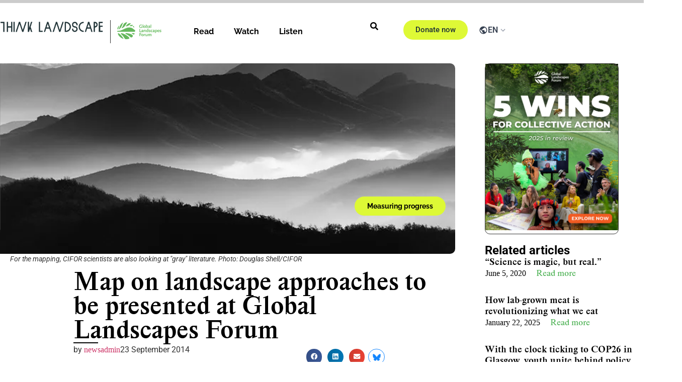

--- FILE ---
content_type: text/html; charset=UTF-8
request_url: https://thinklandscape.globallandscapesforum.org/10134/map-landscape-approaches-presented-global-landscapes-forum/
body_size: 52630
content:
<!doctype html>
<html lang="en-US">
<head><meta charset="UTF-8"><script>if(navigator.userAgent.match(/MSIE|Internet Explorer/i)||navigator.userAgent.match(/Trident\/7\..*?rv:11/i)){var href=document.location.href;if(!href.match(/[?&]nowprocket/)){if(href.indexOf("?")==-1){if(href.indexOf("#")==-1){document.location.href=href+"?nowprocket=1"}else{document.location.href=href.replace("#","?nowprocket=1#")}}else{if(href.indexOf("#")==-1){document.location.href=href+"&nowprocket=1"}else{document.location.href=href.replace("#","&nowprocket=1#")}}}}</script><script>(()=>{class RocketLazyLoadScripts{constructor(){this.v="2.0.4",this.userEvents=["keydown","keyup","mousedown","mouseup","mousemove","mouseover","mouseout","touchmove","touchstart","touchend","touchcancel","wheel","click","dblclick","input"],this.attributeEvents=["onblur","onclick","oncontextmenu","ondblclick","onfocus","onmousedown","onmouseenter","onmouseleave","onmousemove","onmouseout","onmouseover","onmouseup","onmousewheel","onscroll","onsubmit"]}async t(){this.i(),this.o(),/iP(ad|hone)/.test(navigator.userAgent)&&this.h(),this.u(),this.l(this),this.m(),this.k(this),this.p(this),this._(),await Promise.all([this.R(),this.L()]),this.lastBreath=Date.now(),this.S(this),this.P(),this.D(),this.O(),this.M(),await this.C(this.delayedScripts.normal),await this.C(this.delayedScripts.defer),await this.C(this.delayedScripts.async),await this.T(),await this.F(),await this.j(),await this.A(),window.dispatchEvent(new Event("rocket-allScriptsLoaded")),this.everythingLoaded=!0,this.lastTouchEnd&&await new Promise(t=>setTimeout(t,500-Date.now()+this.lastTouchEnd)),this.I(),this.H(),this.U(),this.W()}i(){this.CSPIssue=sessionStorage.getItem("rocketCSPIssue"),document.addEventListener("securitypolicyviolation",t=>{this.CSPIssue||"script-src-elem"!==t.violatedDirective||"data"!==t.blockedURI||(this.CSPIssue=!0,sessionStorage.setItem("rocketCSPIssue",!0))},{isRocket:!0})}o(){window.addEventListener("pageshow",t=>{this.persisted=t.persisted,this.realWindowLoadedFired=!0},{isRocket:!0}),window.addEventListener("pagehide",()=>{this.onFirstUserAction=null},{isRocket:!0})}h(){let t;function e(e){t=e}window.addEventListener("touchstart",e,{isRocket:!0}),window.addEventListener("touchend",function i(o){o.changedTouches[0]&&t.changedTouches[0]&&Math.abs(o.changedTouches[0].pageX-t.changedTouches[0].pageX)<10&&Math.abs(o.changedTouches[0].pageY-t.changedTouches[0].pageY)<10&&o.timeStamp-t.timeStamp<200&&(window.removeEventListener("touchstart",e,{isRocket:!0}),window.removeEventListener("touchend",i,{isRocket:!0}),"INPUT"===o.target.tagName&&"text"===o.target.type||(o.target.dispatchEvent(new TouchEvent("touchend",{target:o.target,bubbles:!0})),o.target.dispatchEvent(new MouseEvent("mouseover",{target:o.target,bubbles:!0})),o.target.dispatchEvent(new PointerEvent("click",{target:o.target,bubbles:!0,cancelable:!0,detail:1,clientX:o.changedTouches[0].clientX,clientY:o.changedTouches[0].clientY})),event.preventDefault()))},{isRocket:!0})}q(t){this.userActionTriggered||("mousemove"!==t.type||this.firstMousemoveIgnored?"keyup"===t.type||"mouseover"===t.type||"mouseout"===t.type||(this.userActionTriggered=!0,this.onFirstUserAction&&this.onFirstUserAction()):this.firstMousemoveIgnored=!0),"click"===t.type&&t.preventDefault(),t.stopPropagation(),t.stopImmediatePropagation(),"touchstart"===this.lastEvent&&"touchend"===t.type&&(this.lastTouchEnd=Date.now()),"click"===t.type&&(this.lastTouchEnd=0),this.lastEvent=t.type,t.composedPath&&t.composedPath()[0].getRootNode()instanceof ShadowRoot&&(t.rocketTarget=t.composedPath()[0]),this.savedUserEvents.push(t)}u(){this.savedUserEvents=[],this.userEventHandler=this.q.bind(this),this.userEvents.forEach(t=>window.addEventListener(t,this.userEventHandler,{passive:!1,isRocket:!0})),document.addEventListener("visibilitychange",this.userEventHandler,{isRocket:!0})}U(){this.userEvents.forEach(t=>window.removeEventListener(t,this.userEventHandler,{passive:!1,isRocket:!0})),document.removeEventListener("visibilitychange",this.userEventHandler,{isRocket:!0}),this.savedUserEvents.forEach(t=>{(t.rocketTarget||t.target).dispatchEvent(new window[t.constructor.name](t.type,t))})}m(){const t="return false",e=Array.from(this.attributeEvents,t=>"data-rocket-"+t),i="["+this.attributeEvents.join("],[")+"]",o="[data-rocket-"+this.attributeEvents.join("],[data-rocket-")+"]",s=(e,i,o)=>{o&&o!==t&&(e.setAttribute("data-rocket-"+i,o),e["rocket"+i]=new Function("event",o),e.setAttribute(i,t))};new MutationObserver(t=>{for(const n of t)"attributes"===n.type&&(n.attributeName.startsWith("data-rocket-")||this.everythingLoaded?n.attributeName.startsWith("data-rocket-")&&this.everythingLoaded&&this.N(n.target,n.attributeName.substring(12)):s(n.target,n.attributeName,n.target.getAttribute(n.attributeName))),"childList"===n.type&&n.addedNodes.forEach(t=>{if(t.nodeType===Node.ELEMENT_NODE)if(this.everythingLoaded)for(const i of[t,...t.querySelectorAll(o)])for(const t of i.getAttributeNames())e.includes(t)&&this.N(i,t.substring(12));else for(const e of[t,...t.querySelectorAll(i)])for(const t of e.getAttributeNames())this.attributeEvents.includes(t)&&s(e,t,e.getAttribute(t))})}).observe(document,{subtree:!0,childList:!0,attributeFilter:[...this.attributeEvents,...e]})}I(){this.attributeEvents.forEach(t=>{document.querySelectorAll("[data-rocket-"+t+"]").forEach(e=>{this.N(e,t)})})}N(t,e){const i=t.getAttribute("data-rocket-"+e);i&&(t.setAttribute(e,i),t.removeAttribute("data-rocket-"+e))}k(t){Object.defineProperty(HTMLElement.prototype,"onclick",{get(){return this.rocketonclick||null},set(e){this.rocketonclick=e,this.setAttribute(t.everythingLoaded?"onclick":"data-rocket-onclick","this.rocketonclick(event)")}})}S(t){function e(e,i){let o=e[i];e[i]=null,Object.defineProperty(e,i,{get:()=>o,set(s){t.everythingLoaded?o=s:e["rocket"+i]=o=s}})}e(document,"onreadystatechange"),e(window,"onload"),e(window,"onpageshow");try{Object.defineProperty(document,"readyState",{get:()=>t.rocketReadyState,set(e){t.rocketReadyState=e},configurable:!0}),document.readyState="loading"}catch(t){console.log("WPRocket DJE readyState conflict, bypassing")}}l(t){this.originalAddEventListener=EventTarget.prototype.addEventListener,this.originalRemoveEventListener=EventTarget.prototype.removeEventListener,this.savedEventListeners=[],EventTarget.prototype.addEventListener=function(e,i,o){o&&o.isRocket||!t.B(e,this)&&!t.userEvents.includes(e)||t.B(e,this)&&!t.userActionTriggered||e.startsWith("rocket-")||t.everythingLoaded?t.originalAddEventListener.call(this,e,i,o):(t.savedEventListeners.push({target:this,remove:!1,type:e,func:i,options:o}),"mouseenter"!==e&&"mouseleave"!==e||t.originalAddEventListener.call(this,e,t.savedUserEvents.push,o))},EventTarget.prototype.removeEventListener=function(e,i,o){o&&o.isRocket||!t.B(e,this)&&!t.userEvents.includes(e)||t.B(e,this)&&!t.userActionTriggered||e.startsWith("rocket-")||t.everythingLoaded?t.originalRemoveEventListener.call(this,e,i,o):t.savedEventListeners.push({target:this,remove:!0,type:e,func:i,options:o})}}J(t,e){this.savedEventListeners=this.savedEventListeners.filter(i=>{let o=i.type,s=i.target||window;return e!==o||t!==s||(this.B(o,s)&&(i.type="rocket-"+o),this.$(i),!1)})}H(){EventTarget.prototype.addEventListener=this.originalAddEventListener,EventTarget.prototype.removeEventListener=this.originalRemoveEventListener,this.savedEventListeners.forEach(t=>this.$(t))}$(t){t.remove?this.originalRemoveEventListener.call(t.target,t.type,t.func,t.options):this.originalAddEventListener.call(t.target,t.type,t.func,t.options)}p(t){let e;function i(e){return t.everythingLoaded?e:e.split(" ").map(t=>"load"===t||t.startsWith("load.")?"rocket-jquery-load":t).join(" ")}function o(o){function s(e){const s=o.fn[e];o.fn[e]=o.fn.init.prototype[e]=function(){return this[0]===window&&t.userActionTriggered&&("string"==typeof arguments[0]||arguments[0]instanceof String?arguments[0]=i(arguments[0]):"object"==typeof arguments[0]&&Object.keys(arguments[0]).forEach(t=>{const e=arguments[0][t];delete arguments[0][t],arguments[0][i(t)]=e})),s.apply(this,arguments),this}}if(o&&o.fn&&!t.allJQueries.includes(o)){const e={DOMContentLoaded:[],"rocket-DOMContentLoaded":[]};for(const t in e)document.addEventListener(t,()=>{e[t].forEach(t=>t())},{isRocket:!0});o.fn.ready=o.fn.init.prototype.ready=function(i){function s(){parseInt(o.fn.jquery)>2?setTimeout(()=>i.bind(document)(o)):i.bind(document)(o)}return"function"==typeof i&&(t.realDomReadyFired?!t.userActionTriggered||t.fauxDomReadyFired?s():e["rocket-DOMContentLoaded"].push(s):e.DOMContentLoaded.push(s)),o([])},s("on"),s("one"),s("off"),t.allJQueries.push(o)}e=o}t.allJQueries=[],o(window.jQuery),Object.defineProperty(window,"jQuery",{get:()=>e,set(t){o(t)}})}P(){const t=new Map;document.write=document.writeln=function(e){const i=document.currentScript,o=document.createRange(),s=i.parentElement;let n=t.get(i);void 0===n&&(n=i.nextSibling,t.set(i,n));const c=document.createDocumentFragment();o.setStart(c,0),c.appendChild(o.createContextualFragment(e)),s.insertBefore(c,n)}}async R(){return new Promise(t=>{this.userActionTriggered?t():this.onFirstUserAction=t})}async L(){return new Promise(t=>{document.addEventListener("DOMContentLoaded",()=>{this.realDomReadyFired=!0,t()},{isRocket:!0})})}async j(){return this.realWindowLoadedFired?Promise.resolve():new Promise(t=>{window.addEventListener("load",t,{isRocket:!0})})}M(){this.pendingScripts=[];this.scriptsMutationObserver=new MutationObserver(t=>{for(const e of t)e.addedNodes.forEach(t=>{"SCRIPT"!==t.tagName||t.noModule||t.isWPRocket||this.pendingScripts.push({script:t,promise:new Promise(e=>{const i=()=>{const i=this.pendingScripts.findIndex(e=>e.script===t);i>=0&&this.pendingScripts.splice(i,1),e()};t.addEventListener("load",i,{isRocket:!0}),t.addEventListener("error",i,{isRocket:!0}),setTimeout(i,1e3)})})})}),this.scriptsMutationObserver.observe(document,{childList:!0,subtree:!0})}async F(){await this.X(),this.pendingScripts.length?(await this.pendingScripts[0].promise,await this.F()):this.scriptsMutationObserver.disconnect()}D(){this.delayedScripts={normal:[],async:[],defer:[]},document.querySelectorAll("script[type$=rocketlazyloadscript]").forEach(t=>{t.hasAttribute("data-rocket-src")?t.hasAttribute("async")&&!1!==t.async?this.delayedScripts.async.push(t):t.hasAttribute("defer")&&!1!==t.defer||"module"===t.getAttribute("data-rocket-type")?this.delayedScripts.defer.push(t):this.delayedScripts.normal.push(t):this.delayedScripts.normal.push(t)})}async _(){await this.L();let t=[];document.querySelectorAll("script[type$=rocketlazyloadscript][data-rocket-src]").forEach(e=>{let i=e.getAttribute("data-rocket-src");if(i&&!i.startsWith("data:")){i.startsWith("//")&&(i=location.protocol+i);try{const o=new URL(i).origin;o!==location.origin&&t.push({src:o,crossOrigin:e.crossOrigin||"module"===e.getAttribute("data-rocket-type")})}catch(t){}}}),t=[...new Map(t.map(t=>[JSON.stringify(t),t])).values()],this.Y(t,"preconnect")}async G(t){if(await this.K(),!0!==t.noModule||!("noModule"in HTMLScriptElement.prototype))return new Promise(e=>{let i;function o(){(i||t).setAttribute("data-rocket-status","executed"),e()}try{if(navigator.userAgent.includes("Firefox/")||""===navigator.vendor||this.CSPIssue)i=document.createElement("script"),[...t.attributes].forEach(t=>{let e=t.nodeName;"type"!==e&&("data-rocket-type"===e&&(e="type"),"data-rocket-src"===e&&(e="src"),i.setAttribute(e,t.nodeValue))}),t.text&&(i.text=t.text),t.nonce&&(i.nonce=t.nonce),i.hasAttribute("src")?(i.addEventListener("load",o,{isRocket:!0}),i.addEventListener("error",()=>{i.setAttribute("data-rocket-status","failed-network"),e()},{isRocket:!0}),setTimeout(()=>{i.isConnected||e()},1)):(i.text=t.text,o()),i.isWPRocket=!0,t.parentNode.replaceChild(i,t);else{const i=t.getAttribute("data-rocket-type"),s=t.getAttribute("data-rocket-src");i?(t.type=i,t.removeAttribute("data-rocket-type")):t.removeAttribute("type"),t.addEventListener("load",o,{isRocket:!0}),t.addEventListener("error",i=>{this.CSPIssue&&i.target.src.startsWith("data:")?(console.log("WPRocket: CSP fallback activated"),t.removeAttribute("src"),this.G(t).then(e)):(t.setAttribute("data-rocket-status","failed-network"),e())},{isRocket:!0}),s?(t.fetchPriority="high",t.removeAttribute("data-rocket-src"),t.src=s):t.src="data:text/javascript;base64,"+window.btoa(unescape(encodeURIComponent(t.text)))}}catch(i){t.setAttribute("data-rocket-status","failed-transform"),e()}});t.setAttribute("data-rocket-status","skipped")}async C(t){const e=t.shift();return e?(e.isConnected&&await this.G(e),this.C(t)):Promise.resolve()}O(){this.Y([...this.delayedScripts.normal,...this.delayedScripts.defer,...this.delayedScripts.async],"preload")}Y(t,e){this.trash=this.trash||[];let i=!0;var o=document.createDocumentFragment();t.forEach(t=>{const s=t.getAttribute&&t.getAttribute("data-rocket-src")||t.src;if(s&&!s.startsWith("data:")){const n=document.createElement("link");n.href=s,n.rel=e,"preconnect"!==e&&(n.as="script",n.fetchPriority=i?"high":"low"),t.getAttribute&&"module"===t.getAttribute("data-rocket-type")&&(n.crossOrigin=!0),t.crossOrigin&&(n.crossOrigin=t.crossOrigin),t.integrity&&(n.integrity=t.integrity),t.nonce&&(n.nonce=t.nonce),o.appendChild(n),this.trash.push(n),i=!1}}),document.head.appendChild(o)}W(){this.trash.forEach(t=>t.remove())}async T(){try{document.readyState="interactive"}catch(t){}this.fauxDomReadyFired=!0;try{await this.K(),this.J(document,"readystatechange"),document.dispatchEvent(new Event("rocket-readystatechange")),await this.K(),document.rocketonreadystatechange&&document.rocketonreadystatechange(),await this.K(),this.J(document,"DOMContentLoaded"),document.dispatchEvent(new Event("rocket-DOMContentLoaded")),await this.K(),this.J(window,"DOMContentLoaded"),window.dispatchEvent(new Event("rocket-DOMContentLoaded"))}catch(t){console.error(t)}}async A(){try{document.readyState="complete"}catch(t){}try{await this.K(),this.J(document,"readystatechange"),document.dispatchEvent(new Event("rocket-readystatechange")),await this.K(),document.rocketonreadystatechange&&document.rocketonreadystatechange(),await this.K(),this.J(window,"load"),window.dispatchEvent(new Event("rocket-load")),await this.K(),window.rocketonload&&window.rocketonload(),await this.K(),this.allJQueries.forEach(t=>t(window).trigger("rocket-jquery-load")),await this.K(),this.J(window,"pageshow");const t=new Event("rocket-pageshow");t.persisted=this.persisted,window.dispatchEvent(t),await this.K(),window.rocketonpageshow&&window.rocketonpageshow({persisted:this.persisted})}catch(t){console.error(t)}}async K(){Date.now()-this.lastBreath>45&&(await this.X(),this.lastBreath=Date.now())}async X(){return document.hidden?new Promise(t=>setTimeout(t)):new Promise(t=>requestAnimationFrame(t))}B(t,e){return e===document&&"readystatechange"===t||(e===document&&"DOMContentLoaded"===t||(e===window&&"DOMContentLoaded"===t||(e===window&&"load"===t||e===window&&"pageshow"===t)))}static run(){(new RocketLazyLoadScripts).t()}}RocketLazyLoadScripts.run()})();</script>
	
	<meta name="viewport" content="width=device-width, initial-scale=1">
	<link rel="profile" href="https://gmpg.org/xfn/11">
				
	<style>
								
							.live--box {
				display: none !important;
			}
		
	</style>
	<meta name='robots' content='index, follow, max-image-preview:large, max-snippet:-1, max-video-preview:-1' />
<link rel="alternate" hreflang="en-us" href="https://thinklandscape.globallandscapesforum.org/10134/map-landscape-approaches-presented-global-landscapes-forum/" />
<link rel="alternate" hreflang="x-default" href="https://thinklandscape.globallandscapesforum.org/10134/map-landscape-approaches-presented-global-landscapes-forum/" />

<!-- Google Tag Manager for WordPress by gtm4wp.com -->
<script data-cfasync="false" data-pagespeed-no-defer>
	var gtm4wp_datalayer_name = "dataLayer";
	var dataLayer = dataLayer || [];

	const gtm4wp_scrollerscript_debugmode         = false;
	const gtm4wp_scrollerscript_callbacktime      = 100;
	const gtm4wp_scrollerscript_readerlocation    = 150;
	const gtm4wp_scrollerscript_contentelementid  = "content";
	const gtm4wp_scrollerscript_scannertime       = 60;
</script>
<!-- End Google Tag Manager for WordPress by gtm4wp.com -->
	<!-- This site is optimized with the Yoast SEO plugin v26.7 - https://yoast.com/wordpress/plugins/seo/ -->
	<title>Map on landscape approaches to be presented at Global Landscapes Forum - #ThinkLandscape</title>
	<meta name="description" content="This blog was written by Joan Baxter for Forest News, Center for International Forestry Research What on Earth does “integrated landscape management” by newsadmin" />
	<link rel="canonical" href="https://thinklandscape.globallandscapesforum.org/10134/map-landscape-approaches-presented-global-landscapes-forum/" />
	<meta property="og:locale" content="en_US" />
	<meta property="og:type" content="article" />
	<meta property="og:title" content="Map on landscape approaches to be presented at Global Landscapes Forum - #ThinkLandscape" />
	<meta property="og:description" content="This blog was written by Joan Baxter for Forest News, Center for International Forestry Research What on Earth does “integrated landscape management” by newsadmin" />
	<meta property="og:url" content="https://thinklandscape.globallandscapesforum.org/10134/map-landscape-approaches-presented-global-landscapes-forum/" />
	<meta property="og:site_name" content="#ThinkLandscape" />
	<meta property="article:publisher" content="https://www.facebook.com/GlobalLandscapesForum/" />
	<meta property="article:published_time" content="2014-09-23T09:40:58+00:00" />
	<meta property="article:modified_time" content="2017-10-08T21:26:51+00:00" />
	<meta property="og:image" content="https://i0.wp.com/thinklandscape.globallandscapesforum.org/wp-content/uploads/2014/09/8571699879_58454c86cf_z-1.jpg?fit=640%2C426&ssl=1" />
	<meta property="og:image:width" content="640" />
	<meta property="og:image:height" content="426" />
	<meta property="og:image:type" content="image/jpeg" />
	<meta name="author" content="newsadmin" />
	<meta name="twitter:card" content="summary_large_image" />
	<meta name="twitter:creator" content="@globallf" />
	<meta name="twitter:site" content="@globallf" />
	<meta name="twitter:label1" content="Written by" />
	<meta name="twitter:data1" content="newsadmin" />
	<meta name="twitter:label2" content="Est. reading time" />
	<meta name="twitter:data2" content="3 minutes" />
	<!-- / Yoast SEO plugin. -->


<link rel='dns-prefetch' href='//stats.wp.com' />
<link rel='dns-prefetch' href='//cdn.jsdelivr.net' />
<link rel='dns-prefetch' href='//tlglf.b-cdn.net' />
<link rel='dns-prefetch' href='//v0.wordpress.com' />
<link rel='dns-prefetch' href='//widgets.wp.com' />
<link rel='dns-prefetch' href='//jetpack.wordpress.com' />
<link rel='dns-prefetch' href='//s0.wp.com' />
<link rel='dns-prefetch' href='//public-api.wordpress.com' />
<link rel='dns-prefetch' href='//0.gravatar.com' />
<link rel='dns-prefetch' href='//1.gravatar.com' />
<link rel='dns-prefetch' href='//2.gravatar.com' />

<link href='https://tlglf.b-cdn.net' rel='preconnect' />
<link rel='preconnect' href='//i0.wp.com' />
<link rel='preconnect' href='//c0.wp.com' />
<link rel="alternate" type="application/rss+xml" title="#ThinkLandscape &raquo; Feed" href="https://thinklandscape.globallandscapesforum.org/feed/" />
<link rel="alternate" type="application/rss+xml" title="#ThinkLandscape &raquo; Comments Feed" href="https://thinklandscape.globallandscapesforum.org/comments/feed/" />
<link rel="alternate" type="application/rss+xml" title="#ThinkLandscape &raquo; Map on landscape approaches to be presented at Global Landscapes Forum Comments Feed" href="https://thinklandscape.globallandscapesforum.org/10134/map-landscape-approaches-presented-global-landscapes-forum/feed/" />
<link rel="alternate" title="oEmbed (JSON)" type="application/json+oembed" href="https://thinklandscape.globallandscapesforum.org/wp-json/oembed/1.0/embed?url=https%3A%2F%2Fthinklandscape.globallandscapesforum.org%2F10134%2Fmap-landscape-approaches-presented-global-landscapes-forum%2F" />
<link rel="alternate" title="oEmbed (XML)" type="text/xml+oembed" href="https://thinklandscape.globallandscapesforum.org/wp-json/oembed/1.0/embed?url=https%3A%2F%2Fthinklandscape.globallandscapesforum.org%2F10134%2Fmap-landscape-approaches-presented-global-landscapes-forum%2F&#038;format=xml" />
<style id='wp-img-auto-sizes-contain-inline-css'>
img:is([sizes=auto i],[sizes^="auto," i]){contain-intrinsic-size:3000px 1500px}
/*# sourceURL=wp-img-auto-sizes-contain-inline-css */
</style>
<style id='wp-emoji-styles-inline-css'>

	img.wp-smiley, img.emoji {
		display: inline !important;
		border: none !important;
		box-shadow: none !important;
		height: 1em !important;
		width: 1em !important;
		margin: 0 0.07em !important;
		vertical-align: -0.1em !important;
		background: none !important;
		padding: 0 !important;
	}
/*# sourceURL=wp-emoji-styles-inline-css */
</style>
<link data-minify="1" rel='stylesheet' id='wp-block-library-css' href='https://tlglf.b-cdn.net/wp-content/cache/min/1/c/6.9/wp-includes/css/dist/block-library/style.min.css?ver=1767769619' media='all' />
<style id='co-authors-plus-coauthors-style-inline-css'>
.wp-block-co-authors-plus-coauthors.is-layout-flow [class*=wp-block-co-authors-plus]{display:inline}

/*# sourceURL=https://thinklandscape.globallandscapesforum.org/wp-content/plugins/co-authors-plus/build/blocks/block-coauthors/style-index.css */
</style>
<style id='co-authors-plus-avatar-style-inline-css'>
.wp-block-co-authors-plus-avatar :where(img){height:auto;max-width:100%;vertical-align:bottom}.wp-block-co-authors-plus-coauthors.is-layout-flow .wp-block-co-authors-plus-avatar :where(img){vertical-align:middle}.wp-block-co-authors-plus-avatar:is(.alignleft,.alignright){display:table}.wp-block-co-authors-plus-avatar.aligncenter{display:table;margin-inline:auto}

/*# sourceURL=https://thinklandscape.globallandscapesforum.org/wp-content/plugins/co-authors-plus/build/blocks/block-coauthor-avatar/style-index.css */
</style>
<style id='co-authors-plus-image-style-inline-css'>
.wp-block-co-authors-plus-image{margin-bottom:0}.wp-block-co-authors-plus-image :where(img){height:auto;max-width:100%;vertical-align:bottom}.wp-block-co-authors-plus-coauthors.is-layout-flow .wp-block-co-authors-plus-image :where(img){vertical-align:middle}.wp-block-co-authors-plus-image:is(.alignfull,.alignwide) :where(img){width:100%}.wp-block-co-authors-plus-image:is(.alignleft,.alignright){display:table}.wp-block-co-authors-plus-image.aligncenter{display:table;margin-inline:auto}

/*# sourceURL=https://thinklandscape.globallandscapesforum.org/wp-content/plugins/co-authors-plus/build/blocks/block-coauthor-image/style-index.css */
</style>
<link data-minify="1" rel='stylesheet' id='mediaelement-css' href='https://tlglf.b-cdn.net/wp-content/cache/min/1/c/6.9/wp-includes/js/mediaelement/mediaelementplayer-legacy.min.css?ver=1767769619' media='all' />
<link data-minify="1" rel='stylesheet' id='wp-mediaelement-css' href='https://tlglf.b-cdn.net/wp-content/cache/min/1/c/6.9/wp-includes/js/mediaelement/wp-mediaelement.min.css?ver=1767769619' media='all' />
<style id='jetpack-sharing-buttons-style-inline-css'>
.jetpack-sharing-buttons__services-list{display:flex;flex-direction:row;flex-wrap:wrap;gap:0;list-style-type:none;margin:5px;padding:0}.jetpack-sharing-buttons__services-list.has-small-icon-size{font-size:12px}.jetpack-sharing-buttons__services-list.has-normal-icon-size{font-size:16px}.jetpack-sharing-buttons__services-list.has-large-icon-size{font-size:24px}.jetpack-sharing-buttons__services-list.has-huge-icon-size{font-size:36px}@media print{.jetpack-sharing-buttons__services-list{display:none!important}}.editor-styles-wrapper .wp-block-jetpack-sharing-buttons{gap:0;padding-inline-start:0}ul.jetpack-sharing-buttons__services-list.has-background{padding:1.25em 2.375em}
/*# sourceURL=https://thinklandscape.globallandscapesforum.org/wp-content/plugins/jetpack/_inc/blocks/sharing-buttons/view.css */
</style>
<style id='global-styles-inline-css'>
:root{--wp--preset--aspect-ratio--square: 1;--wp--preset--aspect-ratio--4-3: 4/3;--wp--preset--aspect-ratio--3-4: 3/4;--wp--preset--aspect-ratio--3-2: 3/2;--wp--preset--aspect-ratio--2-3: 2/3;--wp--preset--aspect-ratio--16-9: 16/9;--wp--preset--aspect-ratio--9-16: 9/16;--wp--preset--color--black: #000000;--wp--preset--color--cyan-bluish-gray: #abb8c3;--wp--preset--color--white: #ffffff;--wp--preset--color--pale-pink: #f78da7;--wp--preset--color--vivid-red: #cf2e2e;--wp--preset--color--luminous-vivid-orange: #ff6900;--wp--preset--color--luminous-vivid-amber: #fcb900;--wp--preset--color--light-green-cyan: #7bdcb5;--wp--preset--color--vivid-green-cyan: #00d084;--wp--preset--color--pale-cyan-blue: #8ed1fc;--wp--preset--color--vivid-cyan-blue: #0693e3;--wp--preset--color--vivid-purple: #9b51e0;--wp--preset--gradient--vivid-cyan-blue-to-vivid-purple: linear-gradient(135deg,rgb(6,147,227) 0%,rgb(155,81,224) 100%);--wp--preset--gradient--light-green-cyan-to-vivid-green-cyan: linear-gradient(135deg,rgb(122,220,180) 0%,rgb(0,208,130) 100%);--wp--preset--gradient--luminous-vivid-amber-to-luminous-vivid-orange: linear-gradient(135deg,rgb(252,185,0) 0%,rgb(255,105,0) 100%);--wp--preset--gradient--luminous-vivid-orange-to-vivid-red: linear-gradient(135deg,rgb(255,105,0) 0%,rgb(207,46,46) 100%);--wp--preset--gradient--very-light-gray-to-cyan-bluish-gray: linear-gradient(135deg,rgb(238,238,238) 0%,rgb(169,184,195) 100%);--wp--preset--gradient--cool-to-warm-spectrum: linear-gradient(135deg,rgb(74,234,220) 0%,rgb(151,120,209) 20%,rgb(207,42,186) 40%,rgb(238,44,130) 60%,rgb(251,105,98) 80%,rgb(254,248,76) 100%);--wp--preset--gradient--blush-light-purple: linear-gradient(135deg,rgb(255,206,236) 0%,rgb(152,150,240) 100%);--wp--preset--gradient--blush-bordeaux: linear-gradient(135deg,rgb(254,205,165) 0%,rgb(254,45,45) 50%,rgb(107,0,62) 100%);--wp--preset--gradient--luminous-dusk: linear-gradient(135deg,rgb(255,203,112) 0%,rgb(199,81,192) 50%,rgb(65,88,208) 100%);--wp--preset--gradient--pale-ocean: linear-gradient(135deg,rgb(255,245,203) 0%,rgb(182,227,212) 50%,rgb(51,167,181) 100%);--wp--preset--gradient--electric-grass: linear-gradient(135deg,rgb(202,248,128) 0%,rgb(113,206,126) 100%);--wp--preset--gradient--midnight: linear-gradient(135deg,rgb(2,3,129) 0%,rgb(40,116,252) 100%);--wp--preset--font-size--small: 13px;--wp--preset--font-size--medium: 20px;--wp--preset--font-size--large: 36px;--wp--preset--font-size--x-large: 42px;--wp--preset--spacing--20: 0.44rem;--wp--preset--spacing--30: 0.67rem;--wp--preset--spacing--40: 1rem;--wp--preset--spacing--50: 1.5rem;--wp--preset--spacing--60: 2.25rem;--wp--preset--spacing--70: 3.38rem;--wp--preset--spacing--80: 5.06rem;--wp--preset--shadow--natural: 6px 6px 9px rgba(0, 0, 0, 0.2);--wp--preset--shadow--deep: 12px 12px 50px rgba(0, 0, 0, 0.4);--wp--preset--shadow--sharp: 6px 6px 0px rgba(0, 0, 0, 0.2);--wp--preset--shadow--outlined: 6px 6px 0px -3px rgb(255, 255, 255), 6px 6px rgb(0, 0, 0);--wp--preset--shadow--crisp: 6px 6px 0px rgb(0, 0, 0);}:root { --wp--style--global--content-size: 800px;--wp--style--global--wide-size: 1200px; }:where(body) { margin: 0; }.wp-site-blocks > .alignleft { float: left; margin-right: 2em; }.wp-site-blocks > .alignright { float: right; margin-left: 2em; }.wp-site-blocks > .aligncenter { justify-content: center; margin-left: auto; margin-right: auto; }:where(.wp-site-blocks) > * { margin-block-start: 24px; margin-block-end: 0; }:where(.wp-site-blocks) > :first-child { margin-block-start: 0; }:where(.wp-site-blocks) > :last-child { margin-block-end: 0; }:root { --wp--style--block-gap: 24px; }:root :where(.is-layout-flow) > :first-child{margin-block-start: 0;}:root :where(.is-layout-flow) > :last-child{margin-block-end: 0;}:root :where(.is-layout-flow) > *{margin-block-start: 24px;margin-block-end: 0;}:root :where(.is-layout-constrained) > :first-child{margin-block-start: 0;}:root :where(.is-layout-constrained) > :last-child{margin-block-end: 0;}:root :where(.is-layout-constrained) > *{margin-block-start: 24px;margin-block-end: 0;}:root :where(.is-layout-flex){gap: 24px;}:root :where(.is-layout-grid){gap: 24px;}.is-layout-flow > .alignleft{float: left;margin-inline-start: 0;margin-inline-end: 2em;}.is-layout-flow > .alignright{float: right;margin-inline-start: 2em;margin-inline-end: 0;}.is-layout-flow > .aligncenter{margin-left: auto !important;margin-right: auto !important;}.is-layout-constrained > .alignleft{float: left;margin-inline-start: 0;margin-inline-end: 2em;}.is-layout-constrained > .alignright{float: right;margin-inline-start: 2em;margin-inline-end: 0;}.is-layout-constrained > .aligncenter{margin-left: auto !important;margin-right: auto !important;}.is-layout-constrained > :where(:not(.alignleft):not(.alignright):not(.alignfull)){max-width: var(--wp--style--global--content-size);margin-left: auto !important;margin-right: auto !important;}.is-layout-constrained > .alignwide{max-width: var(--wp--style--global--wide-size);}body .is-layout-flex{display: flex;}.is-layout-flex{flex-wrap: wrap;align-items: center;}.is-layout-flex > :is(*, div){margin: 0;}body .is-layout-grid{display: grid;}.is-layout-grid > :is(*, div){margin: 0;}body{padding-top: 0px;padding-right: 0px;padding-bottom: 0px;padding-left: 0px;}a:where(:not(.wp-element-button)){text-decoration: underline;}:root :where(.wp-element-button, .wp-block-button__link){background-color: #32373c;border-width: 0;color: #fff;font-family: inherit;font-size: inherit;font-style: inherit;font-weight: inherit;letter-spacing: inherit;line-height: inherit;padding-top: calc(0.667em + 2px);padding-right: calc(1.333em + 2px);padding-bottom: calc(0.667em + 2px);padding-left: calc(1.333em + 2px);text-decoration: none;text-transform: inherit;}.has-black-color{color: var(--wp--preset--color--black) !important;}.has-cyan-bluish-gray-color{color: var(--wp--preset--color--cyan-bluish-gray) !important;}.has-white-color{color: var(--wp--preset--color--white) !important;}.has-pale-pink-color{color: var(--wp--preset--color--pale-pink) !important;}.has-vivid-red-color{color: var(--wp--preset--color--vivid-red) !important;}.has-luminous-vivid-orange-color{color: var(--wp--preset--color--luminous-vivid-orange) !important;}.has-luminous-vivid-amber-color{color: var(--wp--preset--color--luminous-vivid-amber) !important;}.has-light-green-cyan-color{color: var(--wp--preset--color--light-green-cyan) !important;}.has-vivid-green-cyan-color{color: var(--wp--preset--color--vivid-green-cyan) !important;}.has-pale-cyan-blue-color{color: var(--wp--preset--color--pale-cyan-blue) !important;}.has-vivid-cyan-blue-color{color: var(--wp--preset--color--vivid-cyan-blue) !important;}.has-vivid-purple-color{color: var(--wp--preset--color--vivid-purple) !important;}.has-black-background-color{background-color: var(--wp--preset--color--black) !important;}.has-cyan-bluish-gray-background-color{background-color: var(--wp--preset--color--cyan-bluish-gray) !important;}.has-white-background-color{background-color: var(--wp--preset--color--white) !important;}.has-pale-pink-background-color{background-color: var(--wp--preset--color--pale-pink) !important;}.has-vivid-red-background-color{background-color: var(--wp--preset--color--vivid-red) !important;}.has-luminous-vivid-orange-background-color{background-color: var(--wp--preset--color--luminous-vivid-orange) !important;}.has-luminous-vivid-amber-background-color{background-color: var(--wp--preset--color--luminous-vivid-amber) !important;}.has-light-green-cyan-background-color{background-color: var(--wp--preset--color--light-green-cyan) !important;}.has-vivid-green-cyan-background-color{background-color: var(--wp--preset--color--vivid-green-cyan) !important;}.has-pale-cyan-blue-background-color{background-color: var(--wp--preset--color--pale-cyan-blue) !important;}.has-vivid-cyan-blue-background-color{background-color: var(--wp--preset--color--vivid-cyan-blue) !important;}.has-vivid-purple-background-color{background-color: var(--wp--preset--color--vivid-purple) !important;}.has-black-border-color{border-color: var(--wp--preset--color--black) !important;}.has-cyan-bluish-gray-border-color{border-color: var(--wp--preset--color--cyan-bluish-gray) !important;}.has-white-border-color{border-color: var(--wp--preset--color--white) !important;}.has-pale-pink-border-color{border-color: var(--wp--preset--color--pale-pink) !important;}.has-vivid-red-border-color{border-color: var(--wp--preset--color--vivid-red) !important;}.has-luminous-vivid-orange-border-color{border-color: var(--wp--preset--color--luminous-vivid-orange) !important;}.has-luminous-vivid-amber-border-color{border-color: var(--wp--preset--color--luminous-vivid-amber) !important;}.has-light-green-cyan-border-color{border-color: var(--wp--preset--color--light-green-cyan) !important;}.has-vivid-green-cyan-border-color{border-color: var(--wp--preset--color--vivid-green-cyan) !important;}.has-pale-cyan-blue-border-color{border-color: var(--wp--preset--color--pale-cyan-blue) !important;}.has-vivid-cyan-blue-border-color{border-color: var(--wp--preset--color--vivid-cyan-blue) !important;}.has-vivid-purple-border-color{border-color: var(--wp--preset--color--vivid-purple) !important;}.has-vivid-cyan-blue-to-vivid-purple-gradient-background{background: var(--wp--preset--gradient--vivid-cyan-blue-to-vivid-purple) !important;}.has-light-green-cyan-to-vivid-green-cyan-gradient-background{background: var(--wp--preset--gradient--light-green-cyan-to-vivid-green-cyan) !important;}.has-luminous-vivid-amber-to-luminous-vivid-orange-gradient-background{background: var(--wp--preset--gradient--luminous-vivid-amber-to-luminous-vivid-orange) !important;}.has-luminous-vivid-orange-to-vivid-red-gradient-background{background: var(--wp--preset--gradient--luminous-vivid-orange-to-vivid-red) !important;}.has-very-light-gray-to-cyan-bluish-gray-gradient-background{background: var(--wp--preset--gradient--very-light-gray-to-cyan-bluish-gray) !important;}.has-cool-to-warm-spectrum-gradient-background{background: var(--wp--preset--gradient--cool-to-warm-spectrum) !important;}.has-blush-light-purple-gradient-background{background: var(--wp--preset--gradient--blush-light-purple) !important;}.has-blush-bordeaux-gradient-background{background: var(--wp--preset--gradient--blush-bordeaux) !important;}.has-luminous-dusk-gradient-background{background: var(--wp--preset--gradient--luminous-dusk) !important;}.has-pale-ocean-gradient-background{background: var(--wp--preset--gradient--pale-ocean) !important;}.has-electric-grass-gradient-background{background: var(--wp--preset--gradient--electric-grass) !important;}.has-midnight-gradient-background{background: var(--wp--preset--gradient--midnight) !important;}.has-small-font-size{font-size: var(--wp--preset--font-size--small) !important;}.has-medium-font-size{font-size: var(--wp--preset--font-size--medium) !important;}.has-large-font-size{font-size: var(--wp--preset--font-size--large) !important;}.has-x-large-font-size{font-size: var(--wp--preset--font-size--x-large) !important;}
:root :where(.wp-block-pullquote){font-size: 1.5em;line-height: 1.6;}
/*# sourceURL=global-styles-inline-css */
</style>
<link rel='stylesheet' id='wpml-legacy-dropdown-click-0-css' href='https://tlglf.b-cdn.net/wp-content/plugins/sitepress-multilingual-cms/templates/language-switchers/legacy-dropdown-click/style.min.css?ver=1' media='all' />
<link rel='stylesheet' id='wpml-legacy-post-translations-0-css' href='https://tlglf.b-cdn.net/wp-content/plugins/sitepress-multilingual-cms/templates/language-switchers/legacy-post-translations/style.min.css?ver=1' media='all' />
<link data-minify="1" rel='stylesheet' id='hello-elementor-css' href='https://tlglf.b-cdn.net/wp-content/cache/min/1/wp-content/themes/hello-elementor/assets/css/reset.css?ver=1767769619' media='all' />
<link data-minify="1" rel='stylesheet' id='hello-elementor-theme-style-css' href='https://tlglf.b-cdn.net/wp-content/cache/min/1/wp-content/themes/hello-elementor/assets/css/theme.css?ver=1767769619' media='all' />
<link data-minify="1" rel='stylesheet' id='hello-elementor-header-footer-css' href='https://tlglf.b-cdn.net/wp-content/cache/min/1/wp-content/themes/hello-elementor/assets/css/header-footer.css?ver=1767769619' media='all' />
<link rel='stylesheet' id='elementor-frontend-css' href='https://tlglf.b-cdn.net/wp-content/plugins/elementor/assets/css/frontend.min.css?ver=3.34.0' media='all' />
<style id='elementor-frontend-inline-css'>
.elementor-kit-59521{--e-global-color-primary:#6EC1E4;--e-global-color-secondary:#54595F;--e-global-color-text:#7A7A7A;--e-global-color-accent:#61CE70;--e-global-typography-primary-font-family:"Roboto";--e-global-typography-primary-font-weight:600;--e-global-typography-secondary-font-family:"Roboto Slab";--e-global-typography-secondary-font-weight:400;--e-global-typography-text-font-family:"Roboto";--e-global-typography-text-font-weight:400;--e-global-typography-accent-font-family:"Roboto";--e-global-typography-accent-font-weight:500;}.elementor-kit-59521 e-page-transition{background-color:#FFBC7D;}.elementor-section.elementor-section-boxed > .elementor-container{max-width:1140px;}.e-con{--container-max-width:1140px;}.elementor-widget:not(:last-child){margin-block-end:20px;}.elementor-element{--widgets-spacing:20px 20px;--widgets-spacing-row:20px;--widgets-spacing-column:20px;}{}h1.entry-title{display:var(--page-title-display);}.site-header .site-branding{flex-direction:column;align-items:stretch;}.site-header{padding-inline-end:0px;padding-inline-start:0px;}.site-footer .site-branding{flex-direction:column;align-items:stretch;}@media(max-width:1024px){.elementor-section.elementor-section-boxed > .elementor-container{max-width:1024px;}.e-con{--container-max-width:1024px;}}@media(max-width:767px){.elementor-section.elementor-section-boxed > .elementor-container{max-width:767px;}.e-con{--container-max-width:767px;}}
.elementor-62013 .elementor-element.elementor-element-e33cc72{--display:flex;--flex-direction:column;--container-widget-width:100%;--container-widget-height:initial;--container-widget-flex-grow:0;--container-widget-align-self:initial;--flex-wrap-mobile:wrap;}.elementor-62013 .elementor-element.elementor-element-e87d1a8{padding:0px 0px 0px 0px;z-index:9;}.elementor-62013 .elementor-element.elementor-element-9dd8eb7{--display:flex;--flex-direction:row;--container-widget-width:calc( ( 1 - var( --container-widget-flex-grow ) ) * 100% );--container-widget-height:100%;--container-widget-flex-grow:1;--container-widget-align-self:stretch;--flex-wrap-mobile:wrap;--align-items:stretch;--gap:0px 0px;--row-gap:0px;--column-gap:0px;--padding-top:20px;--padding-bottom:20px;--padding-left:0px;--padding-right:0px;}.elementor-62013 .elementor-element.elementor-element-43e59f2{--display:flex;--flex-direction:row;--container-widget-width:calc( ( 1 - var( --container-widget-flex-grow ) ) * 100% );--container-widget-height:100%;--container-widget-flex-grow:1;--container-widget-align-self:stretch;--flex-wrap-mobile:wrap;--justify-content:flex-start;--align-items:center;--padding-top:0px;--padding-bottom:0px;--padding-left:0px;--padding-right:0px;}.elementor-62013 .elementor-element.elementor-element-43e59f2.e-con{--flex-grow:0;--flex-shrink:0;}.elementor-widget-image .widget-image-caption{color:var( --e-global-color-text );font-family:var( --e-global-typography-text-font-family ), Sans-serif;font-weight:var( --e-global-typography-text-font-weight );}.elementor-62013 .elementor-element.elementor-element-c0c82a3{width:auto;max-width:auto;text-align:start;}.elementor-62013 .elementor-element.elementor-element-c0c82a3 img{width:206px;}.elementor-62013 .elementor-element.elementor-element-4aa3299{width:auto;max-width:auto;text-align:start;}.elementor-62013 .elementor-element.elementor-element-4aa3299 > .elementor-widget-container{margin:0px 0px 0px 13px;padding:4px 0px 0px 13px;border-style:solid;border-width:0px 0px 0px 01px;}.elementor-62013 .elementor-element.elementor-element-4aa3299 img{width:88px;}.elementor-62013 .elementor-element.elementor-element-485ced8{--display:flex;--flex-direction:row;--container-widget-width:calc( ( 1 - var( --container-widget-flex-grow ) ) * 100% );--container-widget-height:100%;--container-widget-flex-grow:1;--container-widget-align-self:stretch;--flex-wrap-mobile:wrap;--justify-content:flex-start;--align-items:center;--padding-top:0px;--padding-bottom:0px;--padding-left:0px;--padding-right:0px;}.elementor-widget-nav-menu .elementor-nav-menu .elementor-item{font-family:var( --e-global-typography-primary-font-family ), Sans-serif;font-weight:var( --e-global-typography-primary-font-weight );}.elementor-widget-nav-menu .elementor-nav-menu--main .elementor-item{color:var( --e-global-color-text );fill:var( --e-global-color-text );}.elementor-widget-nav-menu .elementor-nav-menu--main .elementor-item:hover,
					.elementor-widget-nav-menu .elementor-nav-menu--main .elementor-item.elementor-item-active,
					.elementor-widget-nav-menu .elementor-nav-menu--main .elementor-item.highlighted,
					.elementor-widget-nav-menu .elementor-nav-menu--main .elementor-item:focus{color:var( --e-global-color-accent );fill:var( --e-global-color-accent );}.elementor-widget-nav-menu .elementor-nav-menu--main:not(.e--pointer-framed) .elementor-item:before,
					.elementor-widget-nav-menu .elementor-nav-menu--main:not(.e--pointer-framed) .elementor-item:after{background-color:var( --e-global-color-accent );}.elementor-widget-nav-menu .e--pointer-framed .elementor-item:before,
					.elementor-widget-nav-menu .e--pointer-framed .elementor-item:after{border-color:var( --e-global-color-accent );}.elementor-widget-nav-menu{--e-nav-menu-divider-color:var( --e-global-color-text );}.elementor-widget-nav-menu .elementor-nav-menu--dropdown .elementor-item, .elementor-widget-nav-menu .elementor-nav-menu--dropdown  .elementor-sub-item{font-family:var( --e-global-typography-accent-font-family ), Sans-serif;font-weight:var( --e-global-typography-accent-font-weight );}.elementor-62013 .elementor-element.elementor-element-2779704{width:auto;max-width:auto;}.elementor-62013 .elementor-element.elementor-element-2779704 .elementor-nav-menu .elementor-item{font-family:"Raleway", Sans-serif;font-size:16px;font-weight:700;}.elementor-62013 .elementor-element.elementor-element-2779704 .elementor-nav-menu--main .elementor-item{color:#000000;fill:#000000;}.elementor-62013 .elementor-element.elementor-element-2779704 .elementor-nav-menu--main .elementor-item:hover,
					.elementor-62013 .elementor-element.elementor-element-2779704 .elementor-nav-menu--main .elementor-item.elementor-item-active,
					.elementor-62013 .elementor-element.elementor-element-2779704 .elementor-nav-menu--main .elementor-item.highlighted,
					.elementor-62013 .elementor-element.elementor-element-2779704 .elementor-nav-menu--main .elementor-item:focus{color:#000000;fill:#000000;}.elementor-62013 .elementor-element.elementor-element-2779704 .elementor-nav-menu--main:not(.e--pointer-framed) .elementor-item:before,
					.elementor-62013 .elementor-element.elementor-element-2779704 .elementor-nav-menu--main:not(.e--pointer-framed) .elementor-item:after{background-color:#61CE7000;}.elementor-62013 .elementor-element.elementor-element-2779704 .e--pointer-framed .elementor-item:before,
					.elementor-62013 .elementor-element.elementor-element-2779704 .e--pointer-framed .elementor-item:after{border-color:#61CE7000;}.elementor-62013 .elementor-element.elementor-element-2779704 .elementor-nav-menu--main .elementor-item.elementor-item-active{color:#000000;}.elementor-widget-icon.elementor-view-stacked .elementor-icon{background-color:var( --e-global-color-primary );}.elementor-widget-icon.elementor-view-framed .elementor-icon, .elementor-widget-icon.elementor-view-default .elementor-icon{color:var( --e-global-color-primary );border-color:var( --e-global-color-primary );}.elementor-widget-icon.elementor-view-framed .elementor-icon, .elementor-widget-icon.elementor-view-default .elementor-icon svg{fill:var( --e-global-color-primary );}.elementor-62013 .elementor-element.elementor-element-d2840f7{width:auto;max-width:auto;}.elementor-62013 .elementor-element.elementor-element-d2840f7 .elementor-icon-wrapper{text-align:end;}.elementor-62013 .elementor-element.elementor-element-d2840f7.elementor-view-stacked .elementor-icon{background-color:#000000;}.elementor-62013 .elementor-element.elementor-element-d2840f7.elementor-view-framed .elementor-icon, .elementor-62013 .elementor-element.elementor-element-d2840f7.elementor-view-default .elementor-icon{color:#000000;border-color:#000000;}.elementor-62013 .elementor-element.elementor-element-d2840f7.elementor-view-framed .elementor-icon, .elementor-62013 .elementor-element.elementor-element-d2840f7.elementor-view-default .elementor-icon svg{fill:#000000;}.elementor-62013 .elementor-element.elementor-element-d2840f7 .elementor-icon{font-size:18px;}.elementor-62013 .elementor-element.elementor-element-d2840f7 .elementor-icon svg{height:18px;}.elementor-62013 .elementor-element.elementor-element-5d0e4e6{--display:flex;--flex-direction:row;--container-widget-width:calc( ( 1 - var( --container-widget-flex-grow ) ) * 100% );--container-widget-height:100%;--container-widget-flex-grow:1;--container-widget-align-self:stretch;--flex-wrap-mobile:wrap;--justify-content:flex-end;--align-items:center;--padding-top:0px;--padding-bottom:0px;--padding-left:0px;--padding-right:0px;}.elementor-62013 .elementor-element.elementor-element-2451058{width:auto;max-width:auto;}.elementor-62013 .elementor-element.elementor-element-2451058 > .elementor-widget-container{margin:3px 0px 0px 20px;}.elementor-62013 .elementor-element.elementor-element-2451058 .elementor-icon-wrapper{text-align:center;}.elementor-62013 .elementor-element.elementor-element-2451058.elementor-view-stacked .elementor-icon{background-color:#000000;}.elementor-62013 .elementor-element.elementor-element-2451058.elementor-view-framed .elementor-icon, .elementor-62013 .elementor-element.elementor-element-2451058.elementor-view-default .elementor-icon{color:#000000;border-color:#000000;}.elementor-62013 .elementor-element.elementor-element-2451058.elementor-view-framed .elementor-icon, .elementor-62013 .elementor-element.elementor-element-2451058.elementor-view-default .elementor-icon svg{fill:#000000;}.elementor-62013 .elementor-element.elementor-element-2451058 .elementor-icon{font-size:16px;}.elementor-62013 .elementor-element.elementor-element-2451058 .elementor-icon svg{height:16px;}.elementor-widget-button .elementor-button{background-color:var( --e-global-color-accent );font-family:var( --e-global-typography-accent-font-family ), Sans-serif;font-weight:var( --e-global-typography-accent-font-weight );}.elementor-62013 .elementor-element.elementor-element-7190e06 .elementor-button{background-color:#DEF936;font-family:"Roboto", Sans-serif;font-weight:500;fill:#1F3236;color:#1F3236;border-radius:50px 50px 50px 50px;}.elementor-62013 .elementor-element.elementor-element-7190e06{width:auto;max-width:auto;}.elementor-62013 .elementor-element.elementor-element-7190e06 > .elementor-widget-container{padding:0px 0px 0px 50px;}.elementor-62013 .elementor-element.elementor-element-7190e06 .elementor-button:hover, .elementor-62013 .elementor-element.elementor-element-7190e06 .elementor-button:focus{color:#FCFCFC;}.elementor-62013 .elementor-element.elementor-element-7190e06 .elementor-button:hover svg, .elementor-62013 .elementor-element.elementor-element-7190e06 .elementor-button:focus svg{fill:#FCFCFC;}.elementor-62013 .elementor-element.elementor-element-97be4bb{--display:flex;--flex-direction:row;--container-widget-width:calc( ( 1 - var( --container-widget-flex-grow ) ) * 100% );--container-widget-height:100%;--container-widget-flex-grow:1;--container-widget-align-self:stretch;--flex-wrap-mobile:wrap;--align-items:stretch;--gap:10px 10px;--row-gap:10px;--column-gap:10px;--padding-top:10px;--padding-bottom:10px;--padding-left:10px;--padding-right:10px;}.elementor-62013 .elementor-element.elementor-element-93a3dc3{--display:flex;}.elementor-widget-search-form input[type="search"].elementor-search-form__input{font-family:var( --e-global-typography-text-font-family ), Sans-serif;font-weight:var( --e-global-typography-text-font-weight );}.elementor-widget-search-form .elementor-search-form__input,
					.elementor-widget-search-form .elementor-search-form__icon,
					.elementor-widget-search-form .elementor-lightbox .dialog-lightbox-close-button,
					.elementor-widget-search-form .elementor-lightbox .dialog-lightbox-close-button:hover,
					.elementor-widget-search-form.elementor-search-form--skin-full_screen input[type="search"].elementor-search-form__input{color:var( --e-global-color-text );fill:var( --e-global-color-text );}.elementor-widget-search-form .elementor-search-form__submit{font-family:var( --e-global-typography-text-font-family ), Sans-serif;font-weight:var( --e-global-typography-text-font-weight );background-color:var( --e-global-color-secondary );}.elementor-62013 .elementor-element.elementor-element-e1d553c .elementor-search-form__container{min-height:50px;}.elementor-62013 .elementor-element.elementor-element-e1d553c .elementor-search-form__submit{min-width:50px;}body:not(.rtl) .elementor-62013 .elementor-element.elementor-element-e1d553c .elementor-search-form__icon{padding-left:calc(50px / 3);}body.rtl .elementor-62013 .elementor-element.elementor-element-e1d553c .elementor-search-form__icon{padding-right:calc(50px / 3);}.elementor-62013 .elementor-element.elementor-element-e1d553c .elementor-search-form__input, .elementor-62013 .elementor-element.elementor-element-e1d553c.elementor-search-form--button-type-text .elementor-search-form__submit{padding-left:calc(50px / 3);padding-right:calc(50px / 3);}.elementor-62013 .elementor-element.elementor-element-e1d553c:not(.elementor-search-form--skin-full_screen) .elementor-search-form__container{border-radius:50px;}.elementor-62013 .elementor-element.elementor-element-e1d553c.elementor-search-form--skin-full_screen input[type="search"].elementor-search-form__input{border-radius:50px;}.elementor-theme-builder-content-area{height:400px;}.elementor-location-header:before, .elementor-location-footer:before{content:"";display:table;clear:both;}@media(max-width:767px){.elementor-62013 .elementor-element.elementor-element-43e59f2{--width:86%;--padding-top:0px;--padding-bottom:0px;--padding-left:20px;--padding-right:0px;}.elementor-62013 .elementor-element.elementor-element-c0c82a3{width:auto;max-width:auto;}.elementor-62013 .elementor-element.elementor-element-c0c82a3 > .elementor-widget-container{margin:0px 0px 0px 0px;}.elementor-62013 .elementor-element.elementor-element-c0c82a3 img{width:170px;}.elementor-62013 .elementor-element.elementor-element-4aa3299{width:auto;max-width:auto;}.elementor-62013 .elementor-element.elementor-element-4aa3299 > .elementor-widget-container{margin:0px 0px 0px 011px;}.elementor-62013 .elementor-element.elementor-element-4aa3299 img{width:70px;}.elementor-62013 .elementor-element.elementor-element-485ced8{--width:10%;--justify-content:center;--margin-top:5px;--margin-bottom:0px;--margin-left:10px;--margin-right:0px;}.elementor-62013 .elementor-element.elementor-element-5d0e4e6{--justify-content:center;--padding-top:20px;--padding-bottom:0px;--padding-left:0px;--padding-right:0px;}.elementor-62013 .elementor-element.elementor-element-7190e06 > .elementor-widget-container{padding:3px 3px 3px 3px;}}@media(min-width:768px){.elementor-62013 .elementor-element.elementor-element-43e59f2{--width:32%;}.elementor-62013 .elementor-element.elementor-element-485ced8{--width:83%;}}/* Start custom CSS for nav-menu, class: .elementor-element-2779704 */@media (max-width: 768px) {
    .hidden--mobile {
        display: none;
    }
}/* End custom CSS */
/* Start custom CSS for section, class: .elementor-element-e87d1a8 */#header {
    display: none;
}
.site--logo:after {
    content: "BETA";
    position: absolute;
    right: 0;
    font-size: 14px;
    font-family: 'Raleway';
}/* End custom CSS */
.elementor-62273 .elementor-element.elementor-element-313ae61{border-style:solid;border-width:1px 0px 0px 0px;border-color:#000000;margin-top:0px;margin-bottom:0px;padding:70px 0px 70px 0px;}.elementor-62273 .elementor-element.elementor-element-313ae61, .elementor-62273 .elementor-element.elementor-element-313ae61 > .elementor-background-overlay{border-radius:0px 0px 0px 0px;}.elementor-widget-image .widget-image-caption{color:var( --e-global-color-text );font-family:var( --e-global-typography-text-font-family ), Sans-serif;font-weight:var( --e-global-typography-text-font-weight );}.elementor-62273 .elementor-element.elementor-element-df5f9ef{width:var( --container-widget-width, 47% );max-width:47%;--container-widget-width:47%;--container-widget-flex-grow:0;text-align:start;}.elementor-62273 .elementor-element.elementor-element-df5f9ef img{width:436px;}.elementor-62273 .elementor-element.elementor-element-6b1d472{width:initial;max-width:initial;text-align:start;}.elementor-62273 .elementor-element.elementor-element-6b1d472 > .elementor-widget-container{padding:0px 0px 0px 20px;}.elementor-62273 .elementor-element.elementor-element-6b1d472 img{width:78px;}.elementor-widget-text-editor{font-family:var( --e-global-typography-text-font-family ), Sans-serif;font-weight:var( --e-global-typography-text-font-weight );color:var( --e-global-color-text );}.elementor-widget-text-editor.elementor-drop-cap-view-stacked .elementor-drop-cap{background-color:var( --e-global-color-primary );}.elementor-widget-text-editor.elementor-drop-cap-view-framed .elementor-drop-cap, .elementor-widget-text-editor.elementor-drop-cap-view-default .elementor-drop-cap{color:var( --e-global-color-primary );border-color:var( --e-global-color-primary );}.elementor-62273 .elementor-element.elementor-element-267ac8d > .elementor-widget-container{padding:10px 0px 0px 0px;}.elementor-62273 .elementor-element.elementor-element-267ac8d{font-family:"Happy Times", Sans-serif;font-size:18px;font-weight:400;}.elementor-widget-heading .elementor-heading-title{font-family:var( --e-global-typography-primary-font-family ), Sans-serif;font-weight:var( --e-global-typography-primary-font-weight );color:var( --e-global-color-primary );}.elementor-62273 .elementor-element.elementor-element-f6a14b4{width:auto;max-width:auto;}.elementor-62273 .elementor-element.elementor-element-f6a14b4 .elementor-heading-title{font-family:"Happy Times", Sans-serif;font-size:22px;font-weight:700;color:#000000;}.elementor-62273 .elementor-element.elementor-element-76aa43f{width:auto;max-width:auto;}.elementor-62273 .elementor-element.elementor-element-76aa43f .elementor-heading-title{font-family:"Happy Times", Sans-serif;font-size:22px;font-weight:700;color:#000000;}.elementor-62273 .elementor-element.elementor-element-3ff2165{--display:flex;--flex-direction:row;--container-widget-width:calc( ( 1 - var( --container-widget-flex-grow ) ) * 100% );--container-widget-height:100%;--container-widget-flex-grow:1;--container-widget-align-self:stretch;--flex-wrap-mobile:wrap;--align-items:center;--gap:0px 10px;--row-gap:0px;--column-gap:10px;--margin-top:15px;--margin-bottom:0px;--margin-left:0px;--margin-right:0px;--padding-top:0px;--padding-bottom:0px;--padding-left:0px;--padding-right:0px;}.elementor-62273 .elementor-element.elementor-element-19ab86a{--grid-template-columns:repeat(0, auto);width:auto;max-width:auto;--icon-size:20px;--grid-column-gap:10px;--grid-row-gap:0px;}.elementor-62273 .elementor-element.elementor-element-19ab86a .elementor-widget-container{text-align:left;}.elementor-62273 .elementor-element.elementor-element-19ab86a > .elementor-widget-container{padding:0px 0px 0px 0px;}.elementor-62273 .elementor-element.elementor-element-e8ded2c > .elementor-widget-container{margin:0px 0px 0px 0px;padding:6px 6px 6px 6px;border-style:solid;border-width:1px 1px 1px 1px;border-color:#1285FE;border-radius:100px 100px 100px 100px;}.elementor-62273 .elementor-element.elementor-element-e8ded2c img{width:28px;height:14px;object-fit:contain;object-position:center center;border-style:none;}.elementor-62273 .elementor-element.elementor-element-bfb8efe > .elementor-widget-wrap > .elementor-widget:not(.elementor-widget__width-auto):not(.elementor-widget__width-initial):not(:last-child):not(.elementor-absolute){margin-block-end:: 0px;}.elementor-62273 .elementor-element.elementor-element-ed96425{margin-top:20px;margin-bottom:0px;padding:0px 0px 0px 0px;}.elementor-62273 .elementor-element.elementor-element-ce852eb > .elementor-widget-wrap > .elementor-widget:not(.elementor-widget__width-auto):not(.elementor-widget__width-initial):not(:last-child):not(.elementor-absolute){margin-block-end:: 0px;}.elementor-widget-icon-list .elementor-icon-list-item:not(:last-child):after{border-color:var( --e-global-color-text );}.elementor-widget-icon-list .elementor-icon-list-icon i{color:var( --e-global-color-primary );}.elementor-widget-icon-list .elementor-icon-list-icon svg{fill:var( --e-global-color-primary );}.elementor-widget-icon-list .elementor-icon-list-item > .elementor-icon-list-text, .elementor-widget-icon-list .elementor-icon-list-item > a{font-family:var( --e-global-typography-text-font-family ), Sans-serif;font-weight:var( --e-global-typography-text-font-weight );}.elementor-widget-icon-list .elementor-icon-list-text{color:var( --e-global-color-secondary );}.elementor-62273 .elementor-element.elementor-element-5a2ee6f .elementor-icon-list-items:not(.elementor-inline-items) .elementor-icon-list-item:not(:last-child){padding-block-end:calc(15px/2);}.elementor-62273 .elementor-element.elementor-element-5a2ee6f .elementor-icon-list-items:not(.elementor-inline-items) .elementor-icon-list-item:not(:first-child){margin-block-start:calc(15px/2);}.elementor-62273 .elementor-element.elementor-element-5a2ee6f .elementor-icon-list-items.elementor-inline-items .elementor-icon-list-item{margin-inline:calc(15px/2);}.elementor-62273 .elementor-element.elementor-element-5a2ee6f .elementor-icon-list-items.elementor-inline-items{margin-inline:calc(-15px/2);}.elementor-62273 .elementor-element.elementor-element-5a2ee6f .elementor-icon-list-items.elementor-inline-items .elementor-icon-list-item:after{inset-inline-end:calc(-15px/2);}.elementor-62273 .elementor-element.elementor-element-5a2ee6f .elementor-icon-list-icon i{transition:color 0.3s;}.elementor-62273 .elementor-element.elementor-element-5a2ee6f .elementor-icon-list-icon svg{transition:fill 0.3s;}.elementor-62273 .elementor-element.elementor-element-5a2ee6f{--e-icon-list-icon-size:14px;--icon-vertical-offset:0px;}.elementor-62273 .elementor-element.elementor-element-5a2ee6f .elementor-icon-list-item > .elementor-icon-list-text, .elementor-62273 .elementor-element.elementor-element-5a2ee6f .elementor-icon-list-item > a{font-family:"Happy Times", Sans-serif;font-size:16px;font-weight:400;text-decoration:underline;}.elementor-62273 .elementor-element.elementor-element-5a2ee6f .elementor-icon-list-text{transition:color 0.3s;}.elementor-theme-builder-content-area{height:400px;}.elementor-location-header:before, .elementor-location-footer:before{content:"";display:table;clear:both;}@media(max-width:767px){.elementor-62273 .elementor-element.elementor-element-313ae61{padding:40px 20px 40px 20px;}.elementor-62273 .elementor-element.elementor-element-f6a14b4 > .elementor-widget-container{padding:0px 0px 10px 0px;}.elementor-62273 .elementor-element.elementor-element-76aa43f > .elementor-widget-container{padding:0px 0px 20px 0px;}.elementor-62273 .elementor-element.elementor-element-19ab86a > .elementor-widget-container{padding:0px 0px 0px 0px;}.elementor-62273 .elementor-element.elementor-element-19ab86a{--icon-size:16px;}.elementor-62273 .elementor-element.elementor-element-e8ded2c img{width:22px;}}/* Start custom CSS for social-icons, class: .elementor-element-19ab86a */.elementor-social-icon-twitter {
    background-color: #000 !important;
}/* End custom CSS */
/* Start custom CSS for image, class: .elementor-element-e8ded2c */.bluesky--share:hover {
    cursor: pointer;
}

.elementor-62273 .elementor-element.elementor-element-e8ded2c > .elementor-widget-container {
    height: 42px;
}
@media (max-width: 767px) {
    .elementor-62273 .elementor-element.elementor-element-e8ded2c > .elementor-widget-container {
    height: 34px;
}
.elementor-62273 .elementor-element.elementor-element-e8ded2c > .elementor-widget-container img {
    vertical-align: unset;
}
}/* End custom CSS */
/* Start Custom Fonts CSS */@font-face {
	font-family: 'Happy Times';
	font-style: normal;
	font-weight: 400;
	font-display: auto;
	src: url('https://tlglf.b-cdn.net/wp-content/uploads/2023/07/happy-times-NG_regular_master_web.woff2') format('woff2'),
		url('https://tlglf.b-cdn.net/wp-content/uploads/2023/07/happy-times-NG_regular_master_web.woff') format('woff'),
		url('https://tlglf.b-cdn.net/wp-content/uploads/2023/07/happy-times-NG_regular_master_web.ttf') format('truetype');
}
@font-face {
	font-family: 'Happy Times';
	font-style: normal;
	font-weight: bold;
	font-display: auto;
	src: url('https://tlglf.b-cdn.net/wp-content/uploads/2023/07/happy-times-NG_bold_master_web.woff2') format('woff2'),
		url('https://tlglf.b-cdn.net/wp-content/uploads/2023/07/happy-times-NG_bold_master_web.woff') format('woff'),
		url('https://tlglf.b-cdn.net/wp-content/uploads/2023/07/happy-times-NG_bold_master_web.ttf') format('truetype');
}
@font-face {
	font-family: 'Happy Times';
	font-style: italic;
	font-weight: 400;
	font-display: auto;
	src: url('https://tlglf.b-cdn.net/wp-content/uploads/2023/07/happy-times-NG_italic_master_web.woff2') format('woff2'),
		url('https://tlglf.b-cdn.net/wp-content/uploads/2023/07/happy-times-NG_italic_master_web.woff') format('woff'),
		url('https://tlglf.b-cdn.net/wp-content/uploads/2023/07/happy-times-NG_italic_master_web.ttf') format('truetype');
}
/* End Custom Fonts CSS */
/*# sourceURL=elementor-frontend-inline-css */
</style>
<link rel='stylesheet' id='widget-image-css' href='https://tlglf.b-cdn.net/wp-content/plugins/elementor/assets/css/widget-image.min.css?ver=3.34.0' media='all' />
<link rel='stylesheet' id='widget-nav-menu-css' href='https://tlglf.b-cdn.net/wp-content/plugins/elementor-pro/assets/css/widget-nav-menu.min.css?ver=3.34.0' media='all' />
<link rel='stylesheet' id='widget-search-form-css' href='https://tlglf.b-cdn.net/wp-content/plugins/elementor-pro/assets/css/widget-search-form.min.css?ver=3.34.0' media='all' />
<link rel='stylesheet' id='elementor-icons-shared-0-css' href='https://tlglf.b-cdn.net/wp-content/plugins/elementor/assets/lib/font-awesome/css/fontawesome.min.css?ver=5.15.3' media='all' />
<link data-minify="1" rel='stylesheet' id='elementor-icons-fa-solid-css' href='https://tlglf.b-cdn.net/wp-content/cache/min/1/wp-content/plugins/elementor/assets/lib/font-awesome/css/solid.min.css?ver=1767769619' media='all' />
<link rel='stylesheet' id='widget-heading-css' href='https://tlglf.b-cdn.net/wp-content/plugins/elementor/assets/css/widget-heading.min.css?ver=3.34.0' media='all' />
<link rel='stylesheet' id='widget-social-icons-css' href='https://tlglf.b-cdn.net/wp-content/plugins/elementor/assets/css/widget-social-icons.min.css?ver=3.34.0' media='all' />
<link rel='stylesheet' id='e-apple-webkit-css' href='https://tlglf.b-cdn.net/wp-content/plugins/elementor/assets/css/conditionals/apple-webkit.min.css?ver=3.34.0' media='all' />
<link rel='stylesheet' id='widget-icon-list-css' href='https://tlglf.b-cdn.net/wp-content/plugins/elementor/assets/css/widget-icon-list.min.css?ver=3.34.0' media='all' />
<link data-minify="1" rel='stylesheet' id='elementor-icons-css' href='https://tlglf.b-cdn.net/wp-content/cache/min/1/wp-content/plugins/elementor/assets/lib/eicons/css/elementor-icons.min.css?ver=1767769619' media='all' />
<link rel='stylesheet' id='think-landscape-child-style-css' href='https://tlglf.b-cdn.net/wp-content/themes/ThinkLandscape/style.css?ver=6.9' media='all' />
<link data-minify="1" rel='stylesheet' id='child-style-css' href='https://tlglf.b-cdn.net/wp-content/cache/min/1/wp-content/themes/ThinkLandscape/assets/css/child.css?ver=1767769619' media='all' />
<link data-minify="1" rel='stylesheet' id='slick-css' href='https://tlglf.b-cdn.net/wp-content/cache/min/1/npm/slick-carousel@1.8.1/slick/slick.min.css?ver=1767769619' media='all' />
<link data-minify="1" rel='stylesheet' id='elementor-gf-local-roboto-css' href='https://tlglf.b-cdn.net/wp-content/cache/min/1/wp-content/uploads/elementor/google-fonts/css/roboto.css?ver=1767769624' media='all' />
<link data-minify="1" rel='stylesheet' id='elementor-gf-local-robotoslab-css' href='https://tlglf.b-cdn.net/wp-content/cache/min/1/wp-content/uploads/elementor/google-fonts/css/robotoslab.css?ver=1767769624' media='all' />
<link data-minify="1" rel='stylesheet' id='elementor-gf-local-raleway-css' href='https://tlglf.b-cdn.net/wp-content/cache/min/1/wp-content/uploads/elementor/google-fonts/css/raleway.css?ver=1767769625' media='all' />
<link data-minify="1" rel='stylesheet' id='elementor-icons-fa-brands-css' href='https://tlglf.b-cdn.net/wp-content/cache/min/1/wp-content/plugins/elementor/assets/lib/font-awesome/css/brands.min.css?ver=1767769625' media='all' />
<script id="wpml-cookie-js-extra">
var wpml_cookies = {"wp-wpml_current_language":{"value":"en","expires":1,"path":"/"}};
var wpml_cookies = {"wp-wpml_current_language":{"value":"en","expires":1,"path":"/"}};
//# sourceURL=wpml-cookie-js-extra
</script>
<script type="rocketlazyloadscript" data-minify="1" data-rocket-src="https://tlglf.b-cdn.net/wp-content/cache/min/1/wp-content/plugins/sitepress-multilingual-cms/res/js/cookies/language-cookie.js?ver=1767769625" id="wpml-cookie-js" defer data-wp-strategy="defer"></script>
<script type="rocketlazyloadscript" data-rocket-src="https://tlglf.b-cdn.net/wp-content/plugins/sitepress-multilingual-cms/templates/language-switchers/legacy-dropdown-click/script.min.js?ver=1" id="wpml-legacy-dropdown-click-0-js"></script>
<script type="rocketlazyloadscript" data-minify="1" data-rocket-src="https://tlglf.b-cdn.net/wp-content/cache/min/1/wp-content/plugins/duracelltomi-google-tag-manager/dist/js/analytics-talk-content-tracking.js?ver=1767769625" id="gtm4wp-scroll-tracking-js"></script>
<script src="https://c0.wp.com/c/6.9/wp-includes/js/jquery/jquery.min.js" id="jquery-core-js"></script>
<script data-minify="1" src="https://tlglf.b-cdn.net/wp-content/cache/min/1/c/6.9/wp-includes/js/jquery/jquery-migrate.min.js?ver=1767769625" id="jquery-migrate-js"></script>
<link rel="https://api.w.org/" href="https://thinklandscape.globallandscapesforum.org/wp-json/" /><link rel="alternate" title="JSON" type="application/json" href="https://thinklandscape.globallandscapesforum.org/wp-json/wp/v2/posts/10134" /><link rel="EditURI" type="application/rsd+xml" title="RSD" href="https://thinklandscape.globallandscapesforum.org/xmlrpc.php?rsd" />
<meta name="generator" content="WordPress 6.9" />
<link rel='shortlink' href='https://wp.me/pfgc6G-2Ds' />
<meta name="generator" content="WPML ver:4.8.6 stt:1,4,3,25,43,2;" />
	<style>img#wpstats{display:none}</style>
		
<!-- Google Tag Manager for WordPress by gtm4wp.com -->
<!-- GTM Container placement set to automatic -->
<script data-cfasync="false" data-pagespeed-no-defer>
	var dataLayer_content = {"pageTitle":"Map on landscape approaches to be presented at Global Landscapes Forum - #ThinkLandscape","pagePostType":"post","pagePostType2":"single-post","pageCategory":["measuring-progress"],"pagePostAuthor":"newsadmin","browserName":"Semrush","browserVersion":7,"browserEngineName":"","browserEngineVersion":"","osName":"","osVersion":"","deviceType":"bot","deviceManufacturer":"","deviceModel":"","postCountOnPage":1,"postCountTotal":1};
	dataLayer.push( dataLayer_content );
</script>
<script data-cfasync="false" data-pagespeed-no-defer>
(function(w,d,s,l,i){w[l]=w[l]||[];w[l].push({'gtm.start':
new Date().getTime(),event:'gtm.js'});var f=d.getElementsByTagName(s)[0],
j=d.createElement(s),dl=l!='dataLayer'?'&l='+l:'';j.async=true;j.src=
'//www.googletagmanager.com/gtm.js?id='+i+dl;f.parentNode.insertBefore(j,f);
})(window,document,'script','dataLayer','GTM-N7974LL');
</script>
<!-- End Google Tag Manager for WordPress by gtm4wp.com --><meta name="generator" content="Elementor 3.34.0; features: additional_custom_breakpoints; settings: css_print_method-internal, google_font-enabled, font_display-swap">

<!-- Schema & Structured Data For WP v1.54 - -->
<script type="application/ld+json" class="saswp-schema-markup-output">
[{"@context":"https:\/\/schema.org\/","@graph":[{"@context":"https:\/\/schema.org\/","@type":"SiteNavigationElement","@id":"https:\/\/thinklandscape.globallandscapesforum.org\/#sobre-nosotros","name":"Sobre nosotros","url":"https:\/\/thinklandscape.globallandscapesforum.org\/es\/about\/"},{"@context":"https:\/\/schema.org\/","@type":"SiteNavigationElement","@id":"https:\/\/thinklandscape.globallandscapesforum.org\/#read","name":"Read","url":"https:\/\/thinklandscape.globallandscapesforum.org\/read\/"},{"@context":"https:\/\/schema.org\/","@type":"SiteNavigationElement","@id":"https:\/\/thinklandscape.globallandscapesforum.org\/#watch","name":"Watch","url":"https:\/\/thinklandscape.globallandscapesforum.org\/watch\/"},{"@context":"https:\/\/schema.org\/","@type":"SiteNavigationElement","@id":"https:\/\/thinklandscape.globallandscapesforum.org\/#listen","name":"Listen","url":"https:\/\/thinklandscape.globallandscapesforum.org\/listen\/"}]},

{"@context":"https:\/\/schema.org\/","@type":"BreadcrumbList","@id":"https:\/\/thinklandscape.globallandscapesforum.org\/10134\/map-landscape-approaches-presented-global-landscapes-forum\/#breadcrumb","itemListElement":[{"@type":"ListItem","position":1,"item":{"@id":"https:\/\/thinklandscape.globallandscapesforum.org","name":"#ThinkLandscape"}},{"@type":"ListItem","position":2,"item":{"@id":"https:\/\/thinklandscape.globallandscapesforum.org\/category\/measuring-progress\/","name":"Measuring progress"}},{"@type":"ListItem","position":3,"item":{"@id":"https:\/\/thinklandscape.globallandscapesforum.org\/10134\/map-landscape-approaches-presented-global-landscapes-forum\/","name":"Map on landscape approaches to be presented at Global Landscapes Forum"}}]},

{"@context":"https:\/\/schema.org\/","@type":"NewsArticle","@id":"https:\/\/thinklandscape.globallandscapesforum.org\/10134\/map-landscape-approaches-presented-global-landscapes-forum\/#newsarticle","url":"https:\/\/thinklandscape.globallandscapesforum.org\/10134\/map-landscape-approaches-presented-global-landscapes-forum\/","headline":"Map on landscape approaches to be presented at Global Landscapes Forum","mainEntityOfPage":"https:\/\/thinklandscape.globallandscapesforum.org\/10134\/map-landscape-approaches-presented-global-landscapes-forum\/","datePublished":"2014-09-23T16:40:58+02:00","dateModified":"2017-10-09T04:26:51+02:00","description":"This blog was written by Joan Baxter for\u00a0Forest News, Center for International Forestry Research What on Earth does \u201cintegrated landscape management\u201d mean?\u00a0If you ask 78 different scientists, you just might get 78 different answers, participants at a recent land-use conference found.\u00a0Consensus on definitions is a hallmark of science. When there is no consensus, though, things","articleSection":"Measuring progress","articleBody":"This blog was written by Joan Baxter for\u00a0Forest News, Center for International Forestry Research  What on Earth does \u201cintegrated landscape management\u201d mean?\u00a0If you ask 78 different scientists, you just might get 78 different answers, participants at a recent land-use conference found.\u00a0Consensus on definitions is a hallmark of science. When there is no consensus, though, things can get unwieldy \u2014 especially where science meets policy.  So it goes for the \u201clandscape approach\u201d to sustainable development, a framework that encompasses the full spectrum of land uses and actors for land use and management.  The term \u201clandscape\u201d has become commonplace in the global discourse on sustainable development and management of land and other natural resources, but the scientific community has yet to agree on a single definition for \u201clandscape approaches,\u201d\u00a0probably for good reason. At the recent conference on Landscapes for People, Food and Nature,\u00a0organized by EcoAgriculture Partners and the\u00a0World Agroforestry Centre\u00a0in Nairobi, Kenya, participants learned there were no fewer than 78 different terms that allude to integrated landscape management.  In recent years, the research community has spent a great deal of time and intellectual energy trying to narrow down the terminology around the terms \u201clandscapes\u201d to conjure a universally accepted definition for landscapes and landscape management. The knowledge that a plethora of terms is of little use when dealing with multiple stakeholders has led to recent efforts within the research community to provide a more cohesive framework for the landscape approach.  When the\u00a0Center for International Forestry Research\u00a0\u00a0(CIFOR) and partners published a paper outlining\u00a010 principles\u00a0that distill the landscape approach down to its essential elements, it didn\u2019t advance to the next stage of what that means on the ground.  At the time the paper was published, there was a great deal of interest from the media: The question they wanted the authors to answer was where the landscape approach had been applied successfully, so they could see the results. The problem? There were few places where it had been explicitly applied.  The thorny issue of terminology around landscapes threatens to derail the discussion and distract us from the actual value and scope of the approach. To resolve this, CIFOR scientists are now undertaking a systematic mapping exercise in an effort to refine just what the landscape approach represents in practice, but avoiding strict definition, due to the plethora of implementation strategies.  \u201cWe will be using evidence-based research in the form of systematic mapping,\u201d CIFOR researcher James Reed said. \u201cThis is a methodology developed in the medical sciences and more recently adopted by the natural and social sciences.\u201d The aim, Reed said, is to synthesize the currently fragmented evidence base related to landscape approaches and understand what the \u201capproach\u201d actually represents.  Using pre-determined criteria, the team will screen the literature for relevance and quality to develop two maps \u2014 one with conceptual frameworks for landscape approaches produced by various institutions, and a second interactive one to show where and how landscape approaches are being or have been implemented.  According to Liz Deakin, a CIFOR post-doctoral fellow also working on the review, it is \u201chugely important\u201d to clarify what the landscape approach means on the ground,. \u201cRight now there is a great deal of confusion surrounding what it represents and why we need it,\u201d she said.  The mapping process will draw on peer-reviewed literature from multiple sources, but it will also seek out non-peer-reviewed documents of relevance such as dissertation theses, field notes, policy briefs and other \u201cgray literature.\u201d  The systematic map, which is to be completed and presented at the upcoming\u00a0Global Landscapes Forum\u00a0in Lima, Peru, in December 2014, should help move the discourse on landscapes beyond definitions and fuzzy thinking so researchers can concentrate on applying and further refining landscape approaches, which \u2014 unlike the alternatives \u2014 offer entry points for negotiation among competing land users.","keywords":"","name":"Map on landscape approaches to be presented at Global Landscapes Forum","thumbnailUrl":"https:\/\/i0.wp.com\/thinklandscape.globallandscapesforum.org\/wp-content\/uploads\/2014\/09\/8571699879_58454c86cf_z-1.jpg?resize=150%2C150&amp;ssl=1","wordCount":"618","timeRequired":"PT2M44S","mainEntity":{"@type":"WebPage","@id":"https:\/\/thinklandscape.globallandscapesforum.org\/10134\/map-landscape-approaches-presented-global-landscapes-forum\/"},"author":{"@type":"Person","name":"newsadmin","url":"https:\/\/thinklandscape.globallandscapesforum.org\/author\/newsadmin\/","sameAs":[],"image":{"@type":"ImageObject","url":"https:\/\/secure.gravatar.com\/avatar\/ef420a3742694ecd15dd20784ed8a8d5addcd6e17e9bc03d11e1065fae460f14?s=96&d=mm&r=g","height":96,"width":96}},"editor":{"@type":"Person","name":"newsadmin","url":"https:\/\/thinklandscape.globallandscapesforum.org\/author\/newsadmin\/","sameAs":[],"image":{"@type":"ImageObject","url":"https:\/\/secure.gravatar.com\/avatar\/ef420a3742694ecd15dd20784ed8a8d5addcd6e17e9bc03d11e1065fae460f14?s=96&d=mm&r=g","height":96,"width":96}},"publisher":{"@type":"Organization","name":"#ThinkLandscape","url":"https:\/\/thinklandscape.globallandscapesforum.org","logo":{"@type":"ImageObject","url":"https:\/\/tlglf.b-cdn.net\/wp-content\/uploads\/2025\/07\/TL-logo.png","width":511,"height":511}},"image":[{"@type":"ImageObject","@id":"https:\/\/thinklandscape.globallandscapesforum.org\/10134\/map-landscape-approaches-presented-global-landscapes-forum\/#primaryimage","url":"https:\/\/i0.wp.com\/thinklandscape.globallandscapesforum.org\/wp-content\/uploads\/2014\/09\/8571699879_58454c86cf_z-1.jpg?fit=640%2C426&#038;ssl=1","width":"640","height":"426"}]}]
</script>

			<style>
				.e-con.e-parent:nth-of-type(n+4):not(.e-lazyloaded):not(.e-no-lazyload),
				.e-con.e-parent:nth-of-type(n+4):not(.e-lazyloaded):not(.e-no-lazyload) * {
					background-image: none !important;
				}
				@media screen and (max-height: 1024px) {
					.e-con.e-parent:nth-of-type(n+3):not(.e-lazyloaded):not(.e-no-lazyload),
					.e-con.e-parent:nth-of-type(n+3):not(.e-lazyloaded):not(.e-no-lazyload) * {
						background-image: none !important;
					}
				}
				@media screen and (max-height: 640px) {
					.e-con.e-parent:nth-of-type(n+2):not(.e-lazyloaded):not(.e-no-lazyload),
					.e-con.e-parent:nth-of-type(n+2):not(.e-lazyloaded):not(.e-no-lazyload) * {
						background-image: none !important;
					}
				}
			</style>
			<link rel="icon" href="https://i0.wp.com/thinklandscape.globallandscapesforum.org/wp-content/uploads/2025/04/cropped-TL-icon-e1744340604281.png?resize=32%2C32&#038;ssl=1" sizes="32x32" />
<link rel="icon" href="https://i0.wp.com/thinklandscape.globallandscapesforum.org/wp-content/uploads/2025/04/cropped-TL-icon-e1744340604281.png?fit=192%2C192&#038;ssl=1" sizes="192x192" />
<link rel="apple-touch-icon" href="https://i0.wp.com/thinklandscape.globallandscapesforum.org/wp-content/uploads/2025/04/cropped-TL-icon-e1744340604281.png?fit=180%2C180&#038;ssl=1" />
<meta name="msapplication-TileImage" content="https://i0.wp.com/thinklandscape.globallandscapesforum.org/wp-content/uploads/2025/04/cropped-TL-icon-e1744340604281.png?fit=270%2C270&#038;ssl=1" />
		<style id="wp-custom-css">
			.bg--overlaps a:hover::after {
    left: 0;
    top: 0;
    transition: all 0.5s ease-out;
}
.home .partner--logo {
	z-index: 999 !important;
	top: -20px;
}

.elex-multimedia .elementor-62273.elementor-location-footer {
    margin-top: 500px;
    z-index: 9999999;
    position: relative;
    background: #fff;
}
.elementor-page-63079 .partner--logo {
    width: 100% !important;
    top: -20px !important;
}
.single p a:visited { 
	color: #FB5320 !important;
}

.single p.wpml-ls-statics-post_translations.wpml-ls {
    display: flex;
    justify-content: flex-start;
}
span.wpml-ls-display {
    padding-left: 5px;
}
.single .elementor-post-info__item--type-author {
    color: red !important;
}
.single  span.elementor-post-info__item-prefix {
    color: #555;
}
.wp-block-embed.aligncenter iframe {
	margin: 20px auto !important;
}
.twitter-tweet.twitter-tweet-rendered {
    margin: 20px auto !important;
}
p.wpml-ls-statics-post_translations.wpml-ls {
	display: none;
}
.tl--post--content p.wpml-ls-statics-post_translations.wpml-ls {
	display: none;
}
.elementor-widget-wrap.elementor-element-populated > p.wpml-ls-statics-post_translations.wpml-ls {
	display: flex;
}

.ssblock.ssblock-wrp-0:nth-child(2) {
    display: none;
}

.elementor-element.elementor-element-20bd96f.category--min.elementor-absolute.elementor-widget.elementor-widget-shortcode .elementor-shortcode {
    display: flex;
    justify-content: flex-end;
}

.elementor-element.elementor-element-686656f.elementor-widget__width-initial.elementor-widget.elementor-widget-shortcode .elementor-widget-container:hover img {
    transform: scale(1.05);
    border: 1px solid;
    transition: all 0.5s ease-in-out;
}

.single span.elementor-post-info__terms-list a {
    padding: 9px 20px;
    background: #E4F65F;
    margin-right: 5px;
    margin-bottom: 10px !important;
    color: #000;
    font-size: 16px;
	display: inline-block !important;
}

.elementor-element-ec88827 .y--meta--desc p {
	color: #fff;
	font-size: 18px;
	font-family: 'Helvetica Neue', sans-serif;
}

@media (max-width: 767px) {
    nav.elementor-pagination {
    display: flex;
    flex-wrap: wrap;
    padding-left: 20px;
    padding-right: 20px;
}

.page-numbers.prev {
    display: flex;
    width: 100%;
    margin-bottom: 15px;
    margin-right: 0 !important;
}

a.page-numbers.next {
    display: flex;
    width: 100%;
    margin-top: 15px;
}
}

.site--logo:after {
	content: "" !important;
}

.single .partner--wrap {
    position: relative !important;
    top: 0 !important;
    margin-right: 25px !important;
}
.single .elementor-element.elementor-element-b05a2c4.elementor-widget.elementor-widget-shortcode {
    padding-top: 4px;
}

.partner--image img {
    height: 30px;
    object-fit: contain;
}
.single .partner--image {
	width: 100px;
}
.single .partner--image img {
    max-width: 75px !important;
}
.single p.wpml-ls-statics-post_translations.wpml-ls {
font-size: 16px;
}

.single--middle.gsp_dc a {
	opacity: 0;
}

.single .wp-block-image.aligncenter {
    text-align: center;
    margin: 0 auto !important;
}

.language-es .elementor-62273 .elementor-element.elementor-element-f6a14b4 .elementor-heading-title {
	margin-right: 5px;
} 
.gspeech--is--not--active .google--speech {
	display: none;
}
.single .elementor-element.elementor-element-b05a2c4.elementor-widget.elementor-widget-shortcode {
	padding-top: 0 !important;
}

.language-es .menu-item-62850, .language-es .menu-item-62849 {
	display: none !important;
}
body:not(.language-es) .menu-item-96576 {
	display: none !important;
}

body.language-en:not(.elementor-editor-active) .donation--box {
    display: none;
}
body.language-es:not(.elementor-editor-active) .subscribe--box {
    display: none;
}



        /* CSS tetap sama seperti sebelumnya */
        
        .container-x {
            max-width: 860px;
            width: 100%;
            background: rgba(255, 255, 255, 0.95);
            border-radius: 16px;
            padding: 30px;
            box-shadow: 0 20px 40px rgba(0, 0, 0, 0.1);
        }
        
        h1 {
            color: #3AAD45;
            font-size:  24px;
           
            margin-bottom: 10px;
            font-weight: 500;
            text-align: center;
        }
      
        .subtitle {
            color: #7f8c8d;
            font-size: 1.em;
            margin-bottom: 20px;
            text-align: center;
        }
        
        .frequency-section {
            margin: 30px 0;
        }
        
        .frequency-options {
            display: flex;
            flex-direction: column;
            gap: 16px;
        }
        
        .frequency-card {
            background: linear-gradient(135deg, #2c3e50 0%, #34495e 100%);
            border: 2px solid #84cc16;
            border-radius: 12px;
            padding: 10px 10px 15px 20px;
            color: white;
            position: relative;
            cursor: pointer;
            transition: all 0.3s ease;
            min-height: 100px;
            display: flex;
            flex-direction: column;
            justify-content: space-between;
        }
        
        .frequency-card:hover {
            transform: translateY(-2px);
            box-shadow: 0 8px 25px rgba(0, 0, 0, 0.15);
        }
        
        .frequency-card.selected {
            background: linear-gradient(135deg, ##\DEF936 0%, #2ecc71 100%);
            border-color: #2ecc71;
        }
        
        .frequency-card h4 {
            font-size: 19px;
            margin: 0 0 12px 0;
            font-weight: 600;
        }
        
        .frequency-card p {
            margin: 0;
            opacity: 0.9;
            line-height: 1.3;
            font-size: 15px;
            padding-right: 40px;
        }
        
        .frequency-toggle {
            position: absolute;
            top: 20px;
            right: 10px;
            width: 30px;
            height: 30px;
            border-radius: 50%;
            border: 2px solid #84cc16;
            background: transparent;
            color: #84cc16;
            font-size: 24px;
            font-weight: bold;
            display: flex;
            align-items: center;
            justify-content: center;
            transition: all 0.3s ease;
        }
        
        .frequency-card.selected .frequency-toggle {
            background: #84cc16;
            color: white;
        }
        
        /* Email form section - hidden by default */
        .email-section {
            opacity: 0;
            height: 0;
            overflow: hidden;
            transform: translateY(20px);
            transition: all 0.5s ease;
            pointer-events: none;
            margin-top: 30px;
        }
        
        .email-section.show {
            opacity: 1;
            height: auto;
            transform: translateY(0);
            pointer-events: all;
        }
        
        .selection-info {
            background: linear-gradient(135deg, #DEF936 0%, #37474F 100%);
            color: white;
            padding: 16px 24px;
            border-radius: 8px;
            margin-bottom: 24px;
            font-size: 1.1em;
            font-weight: 600;
            text-align: center;
        }
        
        .form-group {
            margin-bottom: 24px;
        }
        
        label {
            color: #2c3e50;
            font-weight: 600;
            margin-bottom: 8px;
            display: block;
        }
        
        input[type="email"] {
            width: 100%;
            padding: 12px 16px;
            border: 2px solid #e1e8ed;
            border-radius: 8px;
            font-size: 16px;
            transition: all 0.3s ease;
            box-sizing: border-box;
        }
        
        input[type="email"]:focus {
            border-color: #84cc16;
            outline: none;
            box-shadow: 0 0 0 3px rgba(132, 204, 22, 0.1);
        }
        
        .submit-btn {
            background: linear-gradient(135deg, #84cc16 0%, #65a30d 100%);
            border: none;
            padding: 16px 32px;
            border-radius: 8px;
            color: white;
            font-size: 16px;
            font-weight: 600;
            cursor: pointer;
            transition: all 0.3s ease;
            width: 100%;
            position: relative;
        }
        
        .submit-btn:hover:not(:disabled) {
            transform: translateY(-2px);
            box-shadow: 0 8px 25px rgba(132, 204, 22, 0.3);
        }
        
        .submit-btn:disabled {
            background: #95a5a6;
            cursor: not-allowed;
        }
        
        .loading {
            display: none;
            position: absolute;
            top: 50%;
            left: 50%;
            transform: translate(-50%, -50%);
            width: 20px;
            height: 20px;
            border: 2px solid transparent;
            border-top: 2px solid white;
            border-radius: 50%;
            animation: spin 1s linear infinite;
        }
        
        @keyframes spin {
            0% { transform: translate(-50%, -50%) rotate(0deg); }
            100% { transform: translate(-50%, -50%) rotate(360deg); }
        }
        
        .message {
            padding: 16px;
            border-radius: 8px;
            margin: 20px 0;
            display: none;
            text-align: center;
        }
        
        .message.success {
            background: #d4edda;
            color: #155724;
            border: 1px solid #c3e6cb;
        }
        
        .message.error {
            background: #f8d7da;
            color: #721c24;
            border: 1px solid #f5c6cb;
        }
        
        .required {
            color: #e74c3c;
        }
        
        /* Thank you message */
        .thank-you-message {
            text-align: center;
            padding: 30px;
            display: none;
        }
        
        .thank-you-message h2 {
            color: #27ae60;
            margin-bottom: 15px;
        }
        
        .thank-you-message p {
            color: #7f8c8d;
            line-height: 1.6;
        }
        
        /* Hidden iframe for form submission */
        #mailchimp-iframe {
            display: none;
            width: 0;
            height: 0;
            border: none;
        }
        
        @media (max-width: 768px) {
            .container-x {
                margin: 10px;
                padding: 20px;
            }
            
            h1 {
                font-size: 2em;
            }
            
            body {
                padding: 10px;
            }
        }
  		</style>
		<noscript><style id="rocket-lazyload-nojs-css">.rll-youtube-player, [data-lazy-src]{display:none !important;}</style></noscript><meta name="generator" content="WP Rocket 3.20.3" data-wpr-features="wpr_delay_js wpr_minify_js wpr_lazyload_images wpr_lazyload_iframes wpr_image_dimensions wpr_minify_css wpr_cdn wpr_desktop" /></head>
<body class="wp-singular post-template-default single single-post postid-10134 single-format-standard wp-embed-responsive wp-theme-hello-elementor wp-child-theme-ThinkLandscape gspeech--is--not--active language-en hello-elementor-default elementor-default elementor-kit-59521">


<!-- GTM Container placement set to automatic -->
<!-- Google Tag Manager (noscript) -->
				<noscript><iframe src="https://www.googletagmanager.com/ns.html?id=GTM-N7974LL" height="0" width="0" style="display:none;visibility:hidden" aria-hidden="true"></iframe></noscript>
<!-- End Google Tag Manager (noscript) -->
<a class="skip-link screen-reader-text" href="#content">Skip to content</a>

		<header data-rocket-location-hash="108f3ec5835ca0c9458cf72f5c8da276" data-elementor-type="header" data-elementor-id="62013" class="elementor elementor-62013 elementor-location-header" data-elementor-post-type="elementor_library">
			<div data-rocket-location-hash="e442f0f63532d79dd2a1a54e0491caba" class="elementor-element elementor-element-e33cc72 running--text--wrapper e-flex e-con-boxed e-con e-parent" data-id="e33cc72" data-element_type="container">
					<div data-rocket-location-hash="da3b654b339ed49f0234db69a353a170" class="e-con-inner">
				<div class="elementor-element elementor-element-fbeb63d elementor-widget elementor-widget-glf-include-file" data-id="fbeb63d" data-element_type="widget" data-widget_type="glf-include-file.default">
				<div class="elementor-widget-container">
						
 <!-- THIS IS FOR TESTING PURPOSE -->
 

				</div>
				</div>
					</div>
				</div>
				<section data-rocket-location-hash="a8a0293b90e1f916bd129bee608a96a6" class="elementor-section elementor-top-section elementor-element elementor-element-e87d1a8 elementor-section-boxed elementor-section-height-default elementor-section-height-default" data-id="e87d1a8" data-element_type="section">
						<div data-rocket-location-hash="454d71d7a359e26742fd2e85b3b45169" class="elementor-container elementor-column-gap-no">
					<div class="elementor-column elementor-col-100 elementor-top-column elementor-element elementor-element-41c650d" data-id="41c650d" data-element_type="column">
			<div class="elementor-widget-wrap elementor-element-populated">
				<div class="elementor-element elementor-element-9dd8eb7 e-con-full e-flex e-con e-parent" data-id="9dd8eb7" data-element_type="container">
		<div class="elementor-element elementor-element-43e59f2 e-con-full e-flex e-con e-child" data-id="43e59f2" data-element_type="container">
				<div class="elementor-element elementor-element-c0c82a3 elementor-widget__width-auto elementor-widget-mobile__width-auto site--logo elementor-widget elementor-widget-image" data-id="c0c82a3" data-element_type="widget" data-widget_type="image.default">
				<div class="elementor-widget-container">
																<a href="https://thinklandscape.globallandscapesforum.org">
							<img width="600" height="69" src="data:image/svg+xml,%3Csvg%20xmlns='http://www.w3.org/2000/svg'%20viewBox='0%200%20600%2069'%3E%3C/svg%3E" class="attachment-large size-large wp-image-62261" alt="" data-lazy-srcset="https://i0.wp.com/thinklandscape.globallandscapesforum.org/wp-content/uploads/2023/08/logo-TL.png?w=600&amp;ssl=1 600w, https://i0.wp.com/thinklandscape.globallandscapesforum.org/wp-content/uploads/2023/08/logo-TL.png?resize=300%2C35&amp;ssl=1 300w" data-lazy-sizes="(max-width: 600px) 100vw, 600px" data-lazy-src="https://i0.wp.com/thinklandscape.globallandscapesforum.org/wp-content/uploads/2023/08/logo-TL.png?fit=600%2C69&#038;ssl=1" /><noscript><img width="600" height="69" src="https://i0.wp.com/thinklandscape.globallandscapesforum.org/wp-content/uploads/2023/08/logo-TL.png?fit=600%2C69&amp;ssl=1" class="attachment-large size-large wp-image-62261" alt="" srcset="https://i0.wp.com/thinklandscape.globallandscapesforum.org/wp-content/uploads/2023/08/logo-TL.png?w=600&amp;ssl=1 600w, https://i0.wp.com/thinklandscape.globallandscapesforum.org/wp-content/uploads/2023/08/logo-TL.png?resize=300%2C35&amp;ssl=1 300w" sizes="(max-width: 600px) 100vw, 600px" /></noscript>								</a>
															</div>
				</div>
				<div class="elementor-element elementor-element-4aa3299 elementor-widget__width-auto elementor-widget-mobile__width-auto elementor-widget elementor-widget-image" data-id="4aa3299" data-element_type="widget" data-widget_type="image.default">
				<div class="elementor-widget-container">
																<a href="https://www.globallandscapesforum.org/">
							<img width="295" height="114" src="data:image/svg+xml,%3Csvg%20xmlns='http://www.w3.org/2000/svg'%20viewBox='0%200%20295%20114'%3E%3C/svg%3E" class="attachment-large size-large wp-image-61779" alt="" data-lazy-src="https://i0.wp.com/thinklandscape.globallandscapesforum.org/wp-content/uploads/2023/08/GLF-logo.png?fit=295%2C114&#038;ssl=1" /><noscript><img width="295" height="114" src="https://i0.wp.com/thinklandscape.globallandscapesforum.org/wp-content/uploads/2023/08/GLF-logo.png?fit=295%2C114&amp;ssl=1" class="attachment-large size-large wp-image-61779" alt="" /></noscript>								</a>
															</div>
				</div>
				</div>
		<div class="elementor-element elementor-element-485ced8 e-con-full e-flex e-con e-child" data-id="485ced8" data-element_type="container">
				<div class="elementor-element elementor-element-2779704 elementor-nav-menu__align-start elementor-nav-menu--dropdown-none elementor-widget__width-auto elementor-hidden-tablet elementor-hidden-mobile hidden--mobile elementor-widget elementor-widget-nav-menu" data-id="2779704" data-element_type="widget" data-settings="{&quot;layout&quot;:&quot;horizontal&quot;,&quot;submenu_icon&quot;:{&quot;value&quot;:&quot;&lt;i class=\&quot;fas fa-caret-down\&quot; aria-hidden=\&quot;true\&quot;&gt;&lt;\/i&gt;&quot;,&quot;library&quot;:&quot;fa-solid&quot;}}" data-widget_type="nav-menu.default">
				<div class="elementor-widget-container">
								<nav aria-label="Menu" class="elementor-nav-menu--main elementor-nav-menu__container elementor-nav-menu--layout-horizontal e--pointer-underline e--animation-fade">
				<ul id="menu-1-2779704" class="elementor-nav-menu"><li class="menu-item menu-item-type-custom menu-item-object-custom menu-item-96576"><a href="https://thinklandscape.globallandscapesforum.org/es/about/" class="elementor-item">Sobre nosotros</a></li>
<li class="menu-item menu-item-type-post_type menu-item-object-page current_page_parent menu-item-62842"><a href="https://thinklandscape.globallandscapesforum.org/read/" class="elementor-item">Read</a></li>
<li class="menu-item menu-item-type-post_type menu-item-object-page menu-item-62850"><a href="https://thinklandscape.globallandscapesforum.org/watch/" class="elementor-item">Watch</a></li>
<li class="menu-item menu-item-type-post_type menu-item-object-page menu-item-62849"><a href="https://thinklandscape.globallandscapesforum.org/listen/" class="elementor-item">Listen</a></li>
</ul>			</nav>
						<nav class="elementor-nav-menu--dropdown elementor-nav-menu__container" aria-hidden="true">
				<ul id="menu-2-2779704" class="elementor-nav-menu"><li class="menu-item menu-item-type-custom menu-item-object-custom menu-item-96576"><a href="https://thinklandscape.globallandscapesforum.org/es/about/" class="elementor-item" tabindex="-1">Sobre nosotros</a></li>
<li class="menu-item menu-item-type-post_type menu-item-object-page current_page_parent menu-item-62842"><a href="https://thinklandscape.globallandscapesforum.org/read/" class="elementor-item" tabindex="-1">Read</a></li>
<li class="menu-item menu-item-type-post_type menu-item-object-page menu-item-62850"><a href="https://thinklandscape.globallandscapesforum.org/watch/" class="elementor-item" tabindex="-1">Watch</a></li>
<li class="menu-item menu-item-type-post_type menu-item-object-page menu-item-62849"><a href="https://thinklandscape.globallandscapesforum.org/listen/" class="elementor-item" tabindex="-1">Listen</a></li>
</ul>			</nav>
						</div>
				</div>
				<div class="elementor-element elementor-element-d2840f7 elementor-widget__width-auto elementor-hidden-desktop elementor-view-default elementor-widget elementor-widget-icon" data-id="d2840f7" data-element_type="widget" data-widget_type="icon.default">
				<div class="elementor-widget-container">
							<div class="elementor-icon-wrapper">
			<a class="elementor-icon" href="#elementor-action%3Aaction%3Dpopup%3Aopen%26settings%3DeyJpZCI6NjE4MTAsInRvZ2dsZSI6ZmFsc2V9">
			<i aria-hidden="true" class="fas fa-bars"></i>			</a>
		</div>
						</div>
				</div>
				</div>
		<div class="elementor-element elementor-element-5d0e4e6 e-con-full e-flex e-con e-child" data-id="5d0e4e6" data-element_type="container">
				<div class="elementor-element elementor-element-2451058 elementor-widget__width-auto search--icon elementor-view-default elementor-widget elementor-widget-icon" data-id="2451058" data-element_type="widget" data-widget_type="icon.default">
				<div class="elementor-widget-container">
							<div class="elementor-icon-wrapper">
			<div class="elementor-icon">
			<i aria-hidden="true" class="fas fa-search"></i>			</div>
		</div>
						</div>
				</div>
				<div class="elementor-element elementor-element-7190e06 elementor-align-right elementor-widget__width-auto elementor-widget elementor-widget-button" data-id="7190e06" data-element_type="widget" data-widget_type="button.default">
				<div class="elementor-widget-container">
									<div class="elementor-button-wrapper">
					<a class="elementor-button elementor-button-link elementor-size-sm" href="https://www.globallandscapesforum.org/donate/" target="_blank">
						<span class="elementor-button-content-wrapper">
									<span class="elementor-button-text">Donate now</span>
					</span>
					</a>
				</div>
								</div>
				</div>
				<div class="elementor-element elementor-element-8844cd3 elementor-widget elementor-widget-glf-include-file" data-id="8844cd3" data-element_type="widget" data-widget_type="glf-include-file.default">
				<div class="elementor-widget-container">
					<style>
	.wpml-language-selector {
	    position: relative;
	    display: inline-block;
	}

	.language-trigger {
	    display: flex;
	    align-items: center;
	    gap: 8px;
	    padding: 8px 12px;
	    background: white;
	    border-radius: 8px;
	    cursor: pointer;
	    transition: all 0.2s ease;
	    font-size: 14px;
	    font-weight: 600;
	    color: #374151;
	    min-width: 100px;
	    justify-content: center;
	}

	.language-trigger:hover {
	    border-color: #d1d5db;
	    box-shadow: 0 2px 8px rgba(0,0,0,0.1);
	}

	.language-trigger.active {
	    border-color: #3b82f6;
	    box-shadow: 0 0 0 3px rgba(59, 130, 246, 0.1);
	}

	.globe-icon {
	    width: 18px;
	    height: 18px;
	    fill: currentColor;
	}

	.current-lang {
	    font-size: 16px;
	    font-weight: 600;
	    letter-spacing: 0.5px;
	}

	.dropdown-arrow {
	    width: 18px;
	    height: 18px;
	    transition: transform 0.2s ease;
	    fill: #9ca3af;
	}

	.language-trigger.active .dropdown-arrow {
	    transform: rotate(180deg);
	}

	/* Dropdown Menu */
	.language-dropdown {
	    position: absolute;
	    top: 100%;
	    left: 0;
	    right: 0;
	    background: white;
	    border: 1px solid #e5e7eb;
	    border-radius: 12px;
	    box-shadow: 0 10px 25px rgba(0,0,0,0.15);
	    opacity: 0;
	    visibility: hidden;
	    transform: translateY(-10px);
	    transition: all 0.2s ease;
	    z-index: 1000;
	    margin-top: 4px;
	    overflow: hidden;
	}

	.language-dropdown.active {
	    opacity: 1;
	    visibility: visible;
	    transform: translateY(0);
	}

	.language-option {
	    display: flex;
	    align-items: center;
	    padding: 12px 16px;
	    cursor: pointer;
	    transition: background-color 0.15s ease;
	    font-size: 14px;
	    font-weight: 700;
	    color: #374151;
	    text-decoration: none;
	    border-bottom: 1px solid #f3f4f6;
	}

	.language-option:last-child {
	    border-bottom: none;
	}

	.language-option:hover {
	    background-color: #f9fafb;
	}

	.language-option.current {
	    background-color: #eff6ff;
	    color: #2563eb;
	    font-weight: 600;
	}
</style>
<div class="wpml-language-selector" id="languageSelector">
	<div class="language-trigger" id="languageTrigger">
		<svg class="globe-icon" viewBox="0 0 24 24">
			<path d="M12 2C6.48 2 2 6.48 2 12s4.48 10 10 10 10-4.48 10-10S17.52 2 12 2zm-1 17.93c-3.94-.49-7-3.85-7-7.93 0-.62.08-1.21.21-1.79L9 15v1c0 1.1.9 2 2 2v1.93zm6.9-2.54c-.26-.81-1-1.39-1.9-1.39h-1v-3c0-.55-.45-1-1-1H8v-2h2c.55 0 1-.45 1-1V7h2c1.1 0 2-.9 2-2v-.41c2.93 1.19 5 4.06 5 7.41 0 2.08-.8 3.97-2.1 5.39z"/>
		</svg>
		<span class="current-lang">EN</span>
		<svg class="dropdown-arrow" viewBox="0 0 24 24">
			<path d="M7.41 8.59L12 13.17l4.59-4.58L18 10l-6 6-6-6 1.41-1.41z"/>
		</svg>
	</div>
	
	<div class="language-dropdown" id="languageDropdown">
					<a href="https://thinklandscape.globallandscapesforum.org/es/" 
			   class="language-option "
			   data-lang="es">
				Español			</a>
					<a href="https://thinklandscape.globallandscapesforum.org/10134/map-landscape-approaches-presented-global-landscapes-forum/" 
			   class="language-option current"
			   data-lang="en">
				English			</a>
			</div>
</div>

<script type="rocketlazyloadscript">
jQuery(document).ready(function($) {
	var $trigger = $('#languageTrigger');
	var $dropdown = $('#languageDropdown');
	var $currentLangSpan = $trigger.find('.current-lang');
	var $languageOptions = $dropdown.find('.language-option');

	// Toggle dropdown
	$trigger.on('click', function(e) {
		e.preventDefault();
		e.stopPropagation();
		
		var isActive = $trigger.hasClass('active');
		
		if (isActive) {
			closeDropdown();
		} else {
			openDropdown();
		}
	});

	// Close dropdown when clicking outside
	$(document).on('click', function(e) {
		if (!$trigger.is(e.target) && $trigger.has(e.target).length === 0 && 
			!$dropdown.is(e.target) && $dropdown.has(e.target).length === 0) {
			closeDropdown();
		}
	});

	// Close dropdown on escape key
	$(document).on('keydown', function(e) {
		if (e.keyCode === 27) { // Escape key
			closeDropdown();
		}
	});

	function openDropdown() {
		$trigger.addClass('active');
		$dropdown.addClass('active');
	}

	function closeDropdown() {
		$trigger.removeClass('active');
		$dropdown.removeClass('active');
	}
});
</script>				</div>
				</div>
				</div>
				</div>
					</div>
		</div>
					</div>
		</section>
		<div data-rocket-location-hash="62010612a3fa11e7d1a83f8b916f4da0" class="elementor-element elementor-element-97be4bb search--form e-flex e-con-boxed e-con e-parent" data-id="97be4bb" data-element_type="container">
					<div data-rocket-location-hash="7d0ce0601f4dee916c7ce6cc61b61694" class="e-con-inner">
		<div class="elementor-element elementor-element-93a3dc3 e-con-full e-flex e-con e-child" data-id="93a3dc3" data-element_type="container">
				<div class="elementor-element elementor-element-e1d553c elementor-search-form--skin-classic elementor-search-form--button-type-icon elementor-search-form--icon-search elementor-widget elementor-widget-search-form" data-id="e1d553c" data-element_type="widget" data-settings="{&quot;skin&quot;:&quot;classic&quot;}" data-widget_type="search-form.default">
				<div class="elementor-widget-container">
							<search role="search">
			<form class="elementor-search-form" action="https://thinklandscape.globallandscapesforum.org" method="get">
												<div class="elementor-search-form__container">
					<label class="elementor-screen-only" for="elementor-search-form-e1d553c">Search</label>

					
					<input id="elementor-search-form-e1d553c" placeholder="Search..." class="elementor-search-form__input" type="search" name="s" value="">
					<input type='hidden' name='lang' value='en' />
											<button class="elementor-search-form__submit" type="submit" aria-label="Search">
															<i aria-hidden="true" class="fas fa-search"></i>													</button>
					
									</div>
			</form>
		</search>
						</div>
				</div>
				</div>
					</div>
				</div>
				</header>
		
<style id="elementor-post-61573">.elementor-61573 .elementor-element.elementor-element-876cb37{--display:flex;--flex-direction:row;--container-widget-width:calc( ( 1 - var( --container-widget-flex-grow ) ) * 100% );--container-widget-height:100%;--container-widget-flex-grow:1;--container-widget-align-self:stretch;--flex-wrap-mobile:wrap;--align-items:stretch;--gap:0px 0px;--row-gap:0px;--column-gap:0px;--margin-top:20px;--margin-bottom:0px;--margin-left:0px;--margin-right:0px;--padding-top:0px;--padding-bottom:0px;--padding-left:0px;--padding-right:0px;}.elementor-61573 .elementor-element.elementor-element-5ae6368{--display:flex;--gap:20px 0px;--row-gap:20px;--column-gap:0px;--padding-top:0%;--padding-bottom:0%;--padding-left:0%;--padding-right:4%;}.elementor-61573 .elementor-element.elementor-element-fe11944{width:auto;max-width:auto;top:0px;}body:not(.rtl) .elementor-61573 .elementor-element.elementor-element-fe11944{right:40px;}body.rtl .elementor-61573 .elementor-element.elementor-element-fe11944{left:40px;}.elementor-61573 .elementor-element.elementor-element-8767804{--spacer-size:379px;}.elementor-61573 .elementor-element.elementor-element-8767804 > .elementor-widget-container{background-position:center center;background-repeat:no-repeat;background-size:cover;border-radius:0px 10px 10px 0px;}.elementor-61573 .elementor-element.elementor-element-b8d8b18 > .elementor-widget-container{padding:0px 20px 0px 20px;}.elementor-61573 .elementor-element.elementor-element-6a375ca{--display:flex;--flex-direction:row;--container-widget-width:calc( ( 1 - var( --container-widget-flex-grow ) ) * 100% );--container-widget-height:100%;--container-widget-flex-grow:1;--container-widget-align-self:stretch;--flex-wrap-mobile:wrap;--align-items:stretch;--gap:10px 10px;--row-gap:10px;--column-gap:10px;--padding-top:0%;--padding-bottom:0%;--padding-left:15%;--padding-right:2%;}.elementor-61573 .elementor-element.elementor-element-593e951{--display:flex;}.elementor-61573 .elementor-element.elementor-element-51e1eac > .elementor-widget-container{padding:0px 0px 0px 0px;}body:not(.rtl) .elementor-61573 .elementor-element.elementor-element-51e1eac{right:0px;}body.rtl .elementor-61573 .elementor-element.elementor-element-51e1eac{left:0px;}.elementor-61573 .elementor-element.elementor-element-51e1eac{top:-50px;}.elementor-widget-theme-post-title .elementor-heading-title{font-family:var( --e-global-typography-primary-font-family ), Sans-serif;font-weight:var( --e-global-typography-primary-font-weight );color:var( --e-global-color-primary );}.elementor-61573 .elementor-element.elementor-element-9a14072{text-align:start;}.elementor-61573 .elementor-element.elementor-element-9a14072 .elementor-heading-title{font-family:"Happy Times", Sans-serif;font-size:48px;font-weight:700;color:#000000;}.elementor-widget-theme-post-excerpt .elementor-widget-container{font-family:var( --e-global-typography-text-font-family ), Sans-serif;font-weight:var( --e-global-typography-text-font-weight );color:var( --e-global-color-text );}.elementor-61573 .elementor-element.elementor-element-14af41b > .elementor-widget-container{padding:0px 0px 0px 0px;}.elementor-61573 .elementor-element.elementor-element-14af41b .elementor-widget-container{font-family:"Happy Times", Sans-serif;font-size:16px;font-weight:400;font-style:italic;color:#000000;}.elementor-widget-divider{--divider-color:var( --e-global-color-secondary );}.elementor-widget-divider .elementor-divider__text{color:var( --e-global-color-secondary );font-family:var( --e-global-typography-secondary-font-family ), Sans-serif;font-weight:var( --e-global-typography-secondary-font-weight );}.elementor-widget-divider.elementor-view-stacked .elementor-icon{background-color:var( --e-global-color-secondary );}.elementor-widget-divider.elementor-view-framed .elementor-icon, .elementor-widget-divider.elementor-view-default .elementor-icon{color:var( --e-global-color-secondary );border-color:var( --e-global-color-secondary );}.elementor-widget-divider.elementor-view-framed .elementor-icon, .elementor-widget-divider.elementor-view-default .elementor-icon svg{fill:var( --e-global-color-secondary );}.elementor-61573 .elementor-element.elementor-element-82d6ac1{--divider-border-style:solid;--divider-color:#000;--divider-border-width:2px;}.elementor-61573 .elementor-element.elementor-element-82d6ac1 .elementor-divider-separator{width:49px;}.elementor-61573 .elementor-element.elementor-element-82d6ac1 .elementor-divider{padding-block-start:1px;padding-block-end:1px;}.elementor-61573 .elementor-element.elementor-element-670779e{--display:flex;--flex-direction:row;--container-widget-width:initial;--container-widget-height:100%;--container-widget-flex-grow:1;--container-widget-align-self:stretch;--flex-wrap-mobile:wrap;--padding-top:0px;--padding-bottom:0px;--padding-left:0px;--padding-right:0px;}.elementor-61573 .elementor-element.elementor-element-c8e350d{--display:flex;--flex-direction:row;--container-widget-width:calc( ( 1 - var( --container-widget-flex-grow ) ) * 100% );--container-widget-height:100%;--container-widget-flex-grow:1;--container-widget-align-self:stretch;--flex-wrap-mobile:wrap;--justify-content:flex-start;--align-items:center;--gap:0px 10px;--row-gap:0px;--column-gap:10px;--padding-top:0px;--padding-bottom:0px;--padding-left:0px;--padding-right:0px;}.elementor-61573 .elementor-element.elementor-element-c8e350d.e-con{--flex-grow:0;--flex-shrink:0;}.elementor-61573 .elementor-element.elementor-element-cb6a42d{--display:flex;--justify-content:center;--align-items:flex-end;--container-widget-width:calc( ( 1 - var( --container-widget-flex-grow ) ) * 100% );}.elementor-61573 .elementor-element.elementor-element-1943cde{--display:flex;--flex-direction:row;--container-widget-width:calc( ( 1 - var( --container-widget-flex-grow ) ) * 100% );--container-widget-height:100%;--container-widget-flex-grow:1;--container-widget-align-self:stretch;--flex-wrap-mobile:wrap;--justify-content:flex-end;--align-items:center;--gap:0px 0px;--row-gap:0px;--column-gap:0px;--padding-top:0px;--padding-bottom:0px;--padding-left:0px;--padding-right:0px;}.elementor-61573 .elementor-element.elementor-element-eb3ed67{width:auto;max-width:auto;}.elementor-61573 .elementor-element.elementor-element-d86f98f{--grid-side-margin:7px;--grid-column-gap:7px;--grid-row-gap:10px;--grid-bottom-margin:10px;}.elementor-61573 .elementor-element.elementor-element-d86f98f .elementor-share-btn{font-size:calc(0.7px * 10);}.elementor-61573 .elementor-element.elementor-element-d86f98f .elementor-share-btn__icon{--e-share-buttons-icon-size:1.9em;}.elementor-widget-image .widget-image-caption{color:var( --e-global-color-text );font-family:var( --e-global-typography-text-font-family ), Sans-serif;font-weight:var( --e-global-typography-text-font-weight );}.elementor-61573 .elementor-element.elementor-element-f40430c > .elementor-widget-container{margin:0px 0px 0px 7px;padding:3px 3px 3px 3px;border-style:solid;border-width:1px 1px 1px 1px;border-color:#1285FE;border-radius:100px 100px 100px 100px;}.elementor-61573 .elementor-element.elementor-element-f40430c img{width:25px;height:14px;object-fit:contain;object-position:center center;border-style:none;}.elementor-61573 .elementor-element.elementor-element-d920b87{--display:flex;--flex-direction:row;--container-widget-width:initial;--container-widget-height:100%;--container-widget-flex-grow:1;--container-widget-align-self:stretch;--flex-wrap-mobile:wrap;--padding-top:0px;--padding-bottom:0px;--padding-left:0px;--padding-right:0px;}.elementor-widget-wpml-language-switcher .wpml-elementor-ls .wpml-ls-item .wpml-ls-link, 
					.elementor-widget-wpml-language-switcher .wpml-elementor-ls .wpml-ls-legacy-dropdown a{color:var( --e-global-color-text );}.elementor-widget-wpml-language-switcher .wpml-elementor-ls .wpml-ls-legacy-dropdown a:hover,
					.elementor-widget-wpml-language-switcher .wpml-elementor-ls .wpml-ls-legacy-dropdown a:focus,
					.elementor-widget-wpml-language-switcher .wpml-elementor-ls .wpml-ls-legacy-dropdown .wpml-ls-current-language:hover>a,
					.elementor-widget-wpml-language-switcher .wpml-elementor-ls .wpml-ls-item .wpml-ls-link:hover,
					.elementor-widget-wpml-language-switcher .wpml-elementor-ls .wpml-ls-item .wpml-ls-link.wpml-ls-link__active,
					.elementor-widget-wpml-language-switcher .wpml-elementor-ls .wpml-ls-item .wpml-ls-link.highlighted,
					.elementor-widget-wpml-language-switcher .wpml-elementor-ls .wpml-ls-item .wpml-ls-link:focus{color:var( --e-global-color-accent );}.elementor-widget-wpml-language-switcher .wpml-elementor-ls .wpml-ls-statics-post_translations{color:var( --e-global-color-text );}.elementor-61573 .elementor-element.elementor-element-52799b8 .wpml-elementor-ls .wpml-ls-item .wpml-ls-link, 
					.elementor-61573 .elementor-element.elementor-element-52799b8 .wpml-elementor-ls .wpml-ls-legacy-dropdown a{color:#CC3366;}.elementor-61573 .elementor-element.elementor-element-52799b8 .wpml-elementor-ls .wpml-ls-statics-post_translations{color:#000000;}.elementor-widget-heading .elementor-heading-title{font-family:var( --e-global-typography-primary-font-family ), Sans-serif;font-weight:var( --e-global-typography-primary-font-weight );color:var( --e-global-color-primary );}.elementor-61573 .elementor-element.elementor-element-db5c212 .elementor-heading-title{font-family:"Roboto", Sans-serif;font-weight:600;color:#484848;}.elementor-widget-post-info .elementor-icon-list-item:not(:last-child):after{border-color:var( --e-global-color-text );}.elementor-widget-post-info .elementor-icon-list-icon i{color:var( --e-global-color-primary );}.elementor-widget-post-info .elementor-icon-list-icon svg{fill:var( --e-global-color-primary );}.elementor-widget-post-info .elementor-icon-list-text, .elementor-widget-post-info .elementor-icon-list-text a{color:var( --e-global-color-secondary );}.elementor-widget-post-info .elementor-icon-list-item{font-family:var( --e-global-typography-text-font-family ), Sans-serif;font-weight:var( --e-global-typography-text-font-weight );}.elementor-61573 .elementor-element.elementor-element-f08027c .elementor-icon-list-icon{width:14px;}.elementor-61573 .elementor-element.elementor-element-f08027c .elementor-icon-list-icon i{font-size:14px;}.elementor-61573 .elementor-element.elementor-element-f08027c .elementor-icon-list-icon svg{--e-icon-list-icon-size:14px;}.elementor-widget-post-navigation span.post-navigation__prev--label{color:var( --e-global-color-text );}.elementor-widget-post-navigation span.post-navigation__next--label{color:var( --e-global-color-text );}.elementor-widget-post-navigation span.post-navigation__prev--label, .elementor-widget-post-navigation span.post-navigation__next--label{font-family:var( --e-global-typography-secondary-font-family ), Sans-serif;font-weight:var( --e-global-typography-secondary-font-weight );}.elementor-widget-post-navigation span.post-navigation__prev--title, .elementor-widget-post-navigation span.post-navigation__next--title{color:var( --e-global-color-secondary );font-family:var( --e-global-typography-secondary-font-family ), Sans-serif;font-weight:var( --e-global-typography-secondary-font-weight );}.elementor-61573 .elementor-element.elementor-element-67ed789 span.post-navigation__prev--label{color:#FB5320;}.elementor-61573 .elementor-element.elementor-element-67ed789 span.post-navigation__next--label{color:#FB5320;}.elementor-61573 .elementor-element.elementor-element-67ed789 span.post-navigation__prev--label, .elementor-61573 .elementor-element.elementor-element-67ed789 span.post-navigation__next--label{font-family:"Hind", Sans-serif;font-size:16px;font-weight:500;text-transform:uppercase;}.elementor-61573 .elementor-element.elementor-element-67ed789 span.post-navigation__prev--title, .elementor-61573 .elementor-element.elementor-element-67ed789 span.post-navigation__next--title{color:#000000;font-family:"Happy Times", Sans-serif;font-size:16px;font-weight:600;}.elementor-61573 .elementor-element.elementor-element-67ed789 .post-navigation__arrow-wrapper{color:#E4F65F;fill:#E4F65F;}.elementor-61573 .elementor-element.elementor-element-d75c4db{--display:flex;--flex-direction:row;--container-widget-width:calc( ( 1 - var( --container-widget-flex-grow ) ) * 100% );--container-widget-height:100%;--container-widget-flex-grow:1;--container-widget-align-self:stretch;--flex-wrap-mobile:wrap;--align-items:stretch;--gap:10px 10px;--row-gap:10px;--column-gap:10px;--padding-top:40px;--padding-bottom:20px;--padding-left:0px;--padding-right:0px;}.elementor-61573 .elementor-element.elementor-element-d75c4db:not(.elementor-motion-effects-element-type-background), .elementor-61573 .elementor-element.elementor-element-d75c4db > .elementor-motion-effects-container > .elementor-motion-effects-layer{background-color:#F0F0F0;}.elementor-61573 .elementor-element.elementor-element-04deec5{--display:flex;--padding-top:0px;--padding-bottom:40px;--padding-left:40px;--padding-right:0px;}.elementor-61573 .elementor-element.elementor-element-a2e710e .elementor-heading-title{font-family:"Hind", Sans-serif;font-size:18px;font-weight:600;text-transform:uppercase;color:#363636;}.elementor-widget-text-editor{font-family:var( --e-global-typography-text-font-family ), Sans-serif;font-weight:var( --e-global-typography-text-font-weight );color:var( --e-global-color-text );}.elementor-widget-text-editor.elementor-drop-cap-view-stacked .elementor-drop-cap{background-color:var( --e-global-color-primary );}.elementor-widget-text-editor.elementor-drop-cap-view-framed .elementor-drop-cap, .elementor-widget-text-editor.elementor-drop-cap-view-default .elementor-drop-cap{color:var( --e-global-color-primary );border-color:var( --e-global-color-primary );}.elementor-61573 .elementor-element.elementor-element-6d4d5f9{text-align:start;font-family:"Hind", Sans-serif;font-size:18px;font-weight:400;line-height:1.5em;color:#484848;}.elementor-61573 .elementor-element.elementor-element-489f050{--display:flex;}.elementor-61573 .elementor-element.elementor-element-006c395{--display:flex;--flex-direction:row;--container-widget-width:calc( ( 1 - var( --container-widget-flex-grow ) ) * 100% );--container-widget-height:100%;--container-widget-flex-grow:1;--container-widget-align-self:stretch;--flex-wrap-mobile:wrap;--align-items:stretch;--gap:10px 10px;--row-gap:10px;--column-gap:10px;--overlay-opacity:0.5;--padding-top:0%;--padding-bottom:0%;--padding-left:12%;--padding-right:0%;}.elementor-61573 .elementor-element.elementor-element-006c395:not(.elementor-motion-effects-element-type-background), .elementor-61573 .elementor-element.elementor-element-006c395 > .elementor-motion-effects-container > .elementor-motion-effects-layer{background-color:#F0F0F0;background-image:url("https://i1.wp.com/www.globallandscapesforum.org/wp-content/uploads/2020/12/Main-photo.png");background-position:center center;background-repeat:no-repeat;background-size:cover;}.elementor-61573 .elementor-element.elementor-element-006c395::before, .elementor-61573 .elementor-element.elementor-element-006c395 > .elementor-background-video-container::before, .elementor-61573 .elementor-element.elementor-element-006c395 > .e-con-inner > .elementor-background-video-container::before, .elementor-61573 .elementor-element.elementor-element-006c395 > .elementor-background-slideshow::before, .elementor-61573 .elementor-element.elementor-element-006c395 > .e-con-inner > .elementor-background-slideshow::before, .elementor-61573 .elementor-element.elementor-element-006c395 > .elementor-motion-effects-container > .elementor-motion-effects-layer::before{background-color:#020101D4;--background-overlay:'';}.elementor-61573 .elementor-element.elementor-element-4c05741{--display:flex;--flex-direction:row;--container-widget-width:calc( ( 1 - var( --container-widget-flex-grow ) ) * 100% );--container-widget-height:100%;--container-widget-flex-grow:1;--container-widget-align-self:stretch;--flex-wrap-mobile:wrap;--align-items:stretch;--gap:10px 10px;--row-gap:10px;--column-gap:10px;--padding-top:40px;--padding-bottom:40px;--padding-left:40px;--padding-right:40px;}.elementor-61573 .elementor-element.elementor-element-a5eca24{--display:flex;--align-items:flex-end;--container-widget-width:calc( ( 1 - var( --container-widget-flex-grow ) ) * 100% );--padding-top:0px;--padding-bottom:0px;--padding-left:0px;--padding-right:0px;}.elementor-61573 .elementor-element.elementor-element-f7ca342{--display:flex;--padding-top:0px;--padding-bottom:0px;--padding-left:0px;--padding-right:0px;}.elementor-61573 .elementor-element.elementor-element-4723816{--display:flex;--flex-direction:row;--container-widget-width:calc( ( 1 - var( --container-widget-flex-grow ) ) * 100% );--container-widget-height:100%;--container-widget-flex-grow:1;--container-widget-align-self:stretch;--flex-wrap-mobile:wrap;--align-items:stretch;--gap:0px 0px;--row-gap:0px;--column-gap:0px;--margin-top:0px;--margin-bottom:0px;--margin-left:0px;--margin-right:0px;--padding-top:0px;--padding-bottom:40px;--padding-left:0px;--padding-right:0px;}.elementor-61573 .elementor-element.elementor-element-c545b0e{--display:flex;--padding-top:0%;--padding-bottom:0%;--padding-left:2%;--padding-right:0%;}.elementor-61573 .elementor-element.elementor-element-d1404ea{width:var( --container-widget-width, 68% );max-width:68%;--container-widget-width:68%;--container-widget-flex-grow:0;}.elementor-61573 .elementor-element.elementor-element-d1404ea > .elementor-widget-container{border-style:solid;border-width:1px 1px 1px 1px;border-radius:10px 10px 10px 10px;}.elementor-61573 .elementor-element.elementor-element-452d40a > .elementor-widget-container{margin:20px 0px 0px 0px;}.elementor-61573 .elementor-element.elementor-element-452d40a .elementor-heading-title{font-family:"Roboto", Sans-serif;font-size:24px;font-weight:700;color:#000000;}.elementor-widget-loop-grid .elementor-button{background-color:var( --e-global-color-accent );font-family:var( --e-global-typography-accent-font-family ), Sans-serif;font-weight:var( --e-global-typography-accent-font-weight );}.elementor-widget-loop-grid .elementor-pagination{font-family:var( --e-global-typography-secondary-font-family ), Sans-serif;font-weight:var( --e-global-typography-secondary-font-weight );}.elementor-widget-loop-grid .e-load-more-message{font-family:var( --e-global-typography-secondary-font-family ), Sans-serif;font-weight:var( --e-global-typography-secondary-font-weight );}.elementor-61573 .elementor-element.elementor-element-8af42e3{--grid-columns:1;}.elementor-61573 .elementor-element.elementor-element-8af42e3 > .elementor-widget-container{padding:0px 80px 0px 0px;}.elementor-61573 .elementor-element.elementor-element-0db2c07:not(.elementor-motion-effects-element-type-background), .elementor-61573 .elementor-element.elementor-element-0db2c07 > .elementor-motion-effects-container > .elementor-motion-effects-layer{background-color:#1F3236;}.elementor-61573 .elementor-element.elementor-element-0db2c07{overflow:hidden;transition:background 0.3s, border 0.3s, border-radius 0.3s, box-shadow 0.3s;padding:66px 0px 66px 0px;}.elementor-61573 .elementor-element.elementor-element-0db2c07 > .elementor-background-overlay{transition:background 0.3s, border-radius 0.3s, opacity 0.3s;}.elementor-61573 .elementor-element.elementor-element-00dde7c{width:auto;max-width:auto;top:-65px;}body:not(.rtl) .elementor-61573 .elementor-element.elementor-element-00dde7c{right:-82.7px;}body.rtl .elementor-61573 .elementor-element.elementor-element-00dde7c{left:-82.7px;}.elementor-61573 .elementor-element.elementor-element-00dde7c img{width:370px;}.elementor-61573 .elementor-element.elementor-element-ad55ca8 .elementor-heading-title{font-family:"Roboto", Sans-serif;font-weight:600;color:#FFFFFF;}.elementor-61573 .elementor-element.elementor-element-e954431{--grid-columns:3;z-index:2;}@media(max-width:1024px){ .elementor-61573 .elementor-element.elementor-element-d86f98f{--grid-side-margin:7px;--grid-column-gap:7px;--grid-row-gap:10px;--grid-bottom-margin:10px;}.elementor-61573 .elementor-element.elementor-element-8af42e3{--grid-columns:2;}.elementor-61573 .elementor-element.elementor-element-e954431{--grid-columns:2;}}@media(max-width:767px){.elementor-61573 .elementor-element.elementor-element-876cb37{--margin-top:30px;--margin-bottom:0px;--margin-left:0px;--margin-right:0px;}.elementor-61573 .elementor-element.elementor-element-5ae6368{--padding-top:0px;--padding-bottom:0px;--padding-left:0px;--padding-right:0px;}.elementor-61573 .elementor-element.elementor-element-8767804{--spacer-size:300px;}.elementor-61573 .elementor-element.elementor-element-8767804 > .elementor-widget-container{border-radius:0px 0px 0px 0px;}.elementor-61573 .elementor-element.elementor-element-6a375ca{--padding-top:20px;--padding-bottom:20px;--padding-left:20px;--padding-right:20px;}.elementor-61573 .elementor-element.elementor-element-51e1eac{top:-100px;}.elementor-61573 .elementor-element.elementor-element-1943cde{--justify-content:center;} .elementor-61573 .elementor-element.elementor-element-d86f98f{--grid-side-margin:7px;--grid-column-gap:7px;--grid-row-gap:10px;--grid-bottom-margin:10px;}.elementor-61573 .elementor-element.elementor-element-d75c4db{--padding-top:0px;--padding-bottom:0px;--padding-left:20px;--padding-right:20px;}.elementor-61573 .elementor-element.elementor-element-04deec5{--padding-top:40px;--padding-bottom:40px;--padding-left:20px;--padding-right:20px;}.elementor-61573 .elementor-element.elementor-element-006c395{--padding-top:0px;--padding-bottom:0px;--padding-left:20px;--padding-right:20px;}.elementor-61573 .elementor-element.elementor-element-4c05741{--padding-top:0px;--padding-bottom:0px;--padding-left:0px;--padding-right:10px;}.elementor-61573 .elementor-element.elementor-element-4723816{--padding-top:30px;--padding-bottom:30px;--padding-left:30px;--padding-right:30px;}.elementor-61573 .elementor-element.elementor-element-c545b0e{--padding-top:0px;--padding-bottom:0px;--padding-left:0px;--padding-right:0px;}.elementor-61573 .elementor-element.elementor-element-8af42e3{--grid-columns:1;}.elementor-61573 .elementor-element.elementor-element-0db2c07{padding:60px 20px 60px 20px;}.elementor-61573 .elementor-element.elementor-element-00dde7c{width:auto;max-width:auto;top:-31px;z-index:1;}.elementor-61573 .elementor-element.elementor-element-00dde7c > .elementor-widget-container{--e-transform-rotateZ:45deg;}body:not(.rtl) .elementor-61573 .elementor-element.elementor-element-00dde7c{right:-35%;}body.rtl .elementor-61573 .elementor-element.elementor-element-00dde7c{left:-35%;}.elementor-61573 .elementor-element.elementor-element-00dde7c img{width:100%;}.elementor-61573 .elementor-element.elementor-element-e954431{--grid-columns:1;}}@media(min-width:768px){.elementor-61573 .elementor-element.elementor-element-5ae6368{--width:74.666%;}.elementor-61573 .elementor-element.elementor-element-c8e350d{--width:62.024%;}.elementor-61573 .elementor-element.elementor-element-04deec5{--width:50%;}.elementor-61573 .elementor-element.elementor-element-489f050{--width:50%;}.elementor-61573 .elementor-element.elementor-element-4c05741{--width:900px;}.elementor-61573 .elementor-element.elementor-element-f7ca342{--width:25%;}.elementor-61573 .elementor-element.elementor-element-4723816{--width:400px;}}/* Start custom CSS for shortcode, class: .elementor-element-fe11944 */.partner--image img {
    max-width: 100px;
}

.partner--image {
    background: #fff;
    border-radius: 0 0 10px 10px;
    padding: 10px;
}/* End custom CSS */
/* Start custom CSS for shortcode, class: .elementor-element-b8d8b18 */.caption--image .elementor-shortcode {
    font-size: 14px;
    font-style: italic;
}/* End custom CSS */
/* Start custom CSS for shortcode, class: .elementor-element-51e1eac */.partner--btn {
    background: #1F3236;
    display: inline-block;
    color: #FFF;
    font-family: Raleway;
    font-size: 14px;
    font-style: normal;
    font-weight: 700;
    line-height: normal;
    padding: 11px 25px;
    border-radius: 50px;
}
.cat--btn {
    background: #DDF935;
    display: inline-block;
    font-family: Raleway;
    font-size: 14px;
    font-style: normal;
    font-weight: 700;
    line-height: normal;
    padding: 11px 25px;
    border-radius: 50px;
}
.cat--btn a {
    color: #000;
}
.category--min {
    margin-top: -85px;
}/* End custom CSS */
/* Start custom CSS for theme-post-title, class: .elementor-element-9a14072 */.elementor-widget-theme-post-title h1 {
    text-align: left !important;
}/* End custom CSS */
/* Start custom CSS for image, class: .elementor-element-f40430c */.bluesky--share:hover {
    cursor: pointer;
}/* End custom CSS */
/* Start custom CSS for wpml-language-switcher, class: .elementor-element-52799b8 */.wpml-ls-statics-post_translations a {
    margin-left: 5px !important;
}/* End custom CSS */
/* Start custom CSS for post-info, class: .elementor-element-f08027c */span.elementor-post-info__terms-list a {
    padding: 9px 20px;
    background: #E4F65F;
    margin-right: 5px;
    margin-bottom: 5px;
    color: #000;
    font-size: 16px;
}/* End custom CSS */
/* Start custom CSS for post-navigation, class: .elementor-element-67ed789 */.post-navigation__prev--title, .post-navigation__next--title  {
    opacity: 0;
    transition: all 1s ease-out;
}
span.post-navigation__prev--label:hover + .post-navigation__prev--title {
    visibility: visible;
    animation: 3s fadeIn;
}
span.post-navigation__next--label:hover + .post-navigation__next--title {
    visibility: visible;
    animation: 3s fadeIn;
}

@keyframes fadeIn{
  0% {
    opacity:0;
  }
  100% {
    opacity:1;
  }
}

.elementor-post-navigation .post-navigation__arrow-wrapper i {
    transform: translateY(-45%) !important;
}/* End custom CSS */
/* Start custom CSS for container, class: .elementor-element-6a375ca */.tl--post--content h2 {
    font-size: 38px;
    font-weight: bolder;
    margin-bottom: 25px;
}
.tl--post--content h3 {
    font-size: 32px;
    font-weight: bolder;
    margin-bottom: 25px;
}
.tl--post--content h4 {
    font-size: 28px;
    font-weight: bolder;
    margin-bottom: 25px;
}
.tl--post--content h5 {
    font-size: 22px;
    margin-bottom: 25px;
}
.tl--post--content h6 {
    font-size: 18px;
    margin-bottom: 25px;
}
.tl--post--content p {
     margin-bottom: 25px;
}
.wp-block-image .aligncenter {
    margin-left: auto !important;
    margin-right: auto !important;
}/* End custom CSS */
/* Start custom CSS for shortcode, class: .elementor-element-d1404ea */.elementor-element-686656f img {
    border-radius: 10px;
}
.elementor-element-686656f {
    margin: 0 auto;
}/* End custom CSS */
/* Start custom CSS for container, class: .elementor-element-876cb37 */.elementor-widget-theme-post-content, .elementor-widget-theme-post-content p,  .elementor-widget-theme-post-content h2, .elementor-widget-theme-post-content h3, .elementor-widget-theme-post-content h4,
.elementor-widget-theme-post-content h5, .elementor-widget-theme-post-content h6,  .elementor-widget-theme-post-excerpt div,
.meta-single-author a, .elementor-post-info__item--type-date {
    font-family: 'Helvetica Neue' !important;
}


html {
    overflow-x: hidden !important;
}/* End custom CSS */
/* Start custom CSS for section, class: .elementor-element-0db2c07 */.editor--choice .e-loop-item {
    background-color: #1F3236
}/* End custom CSS */
/* Start Custom Fonts CSS */@font-face {
	font-family: 'Happy Times';
	font-style: normal;
	font-weight: 400;
	font-display: auto;
	src: url('https://tlglf.b-cdn.net/wp-content/uploads/2023/07/happy-times-NG_regular_master_web.woff2') format('woff2'),
		url('https://tlglf.b-cdn.net/wp-content/uploads/2023/07/happy-times-NG_regular_master_web.woff') format('woff'),
		url('https://tlglf.b-cdn.net/wp-content/uploads/2023/07/happy-times-NG_regular_master_web.ttf') format('truetype');
}
@font-face {
	font-family: 'Happy Times';
	font-style: normal;
	font-weight: bold;
	font-display: auto;
	src: url('https://tlglf.b-cdn.net/wp-content/uploads/2023/07/happy-times-NG_bold_master_web.woff2') format('woff2'),
		url('https://tlglf.b-cdn.net/wp-content/uploads/2023/07/happy-times-NG_bold_master_web.woff') format('woff'),
		url('https://tlglf.b-cdn.net/wp-content/uploads/2023/07/happy-times-NG_bold_master_web.ttf') format('truetype');
}
@font-face {
	font-family: 'Happy Times';
	font-style: italic;
	font-weight: 400;
	font-display: auto;
	src: url('https://tlglf.b-cdn.net/wp-content/uploads/2023/07/happy-times-NG_italic_master_web.woff2') format('woff2'),
		url('https://tlglf.b-cdn.net/wp-content/uploads/2023/07/happy-times-NG_italic_master_web.woff') format('woff'),
		url('https://tlglf.b-cdn.net/wp-content/uploads/2023/07/happy-times-NG_italic_master_web.ttf') format('truetype');
}
/* End Custom Fonts CSS */</style><style id="elementor-post-dynamic-61573">.elementor-61573 .elementor-element.elementor-element-8767804 > .elementor-widget-container{background-image:url("https://i0.wp.com/thinklandscape.globallandscapesforum.org/wp-content/uploads/2014/09/8571699879_58454c86cf_z-1.jpg?fit=640%2C426&ssl=1");}</style>		<div data-rocket-location-hash="e606d2b6ef523784e1e3161111813269" data-elementor-type="single-post" data-elementor-id="61573" class="elementor elementor-61573 post-10134 post type-post status-publish format-standard has-post-thumbnail hentry category-measuring-progress topic-landscapes" data-elementor-post-type="elementor_library">
			<div data-rocket-location-hash="7359d4c7b5656a1ff2e76fac3f7da3cf" class="elementor-element elementor-element-876cb37 e-con-full e-flex e-con e-parent" data-id="876cb37" data-element_type="container">
		<div data-rocket-location-hash="8be72f77922bf2ea36ad388f40c36062" class="elementor-element elementor-element-5ae6368 e-con-full e-flex e-con e-child" data-id="5ae6368" data-element_type="container">
				<div class="elementor-element elementor-element-fe11944 elementor-widget__width-auto elementor-absolute elementor-widget elementor-widget-shortcode" data-id="fe11944" data-element_type="widget" data-settings="{&quot;_position&quot;:&quot;absolute&quot;}" data-widget_type="shortcode.default">
				<div class="elementor-widget-container">
							<div class="elementor-shortcode">		</div>
						</div>
				</div>
				<div class="elementor-element elementor-element-8767804 elementor-widget elementor-widget-spacer" data-id="8767804" data-element_type="widget" data-widget_type="spacer.default">
				<div class="elementor-widget-container">
							<div class="elementor-spacer">
			<div class="elementor-spacer-inner"></div>
		</div>
						</div>
				</div>
				<div class="elementor-element elementor-element-b8d8b18 caption--image elementor-widget elementor-widget-shortcode" data-id="b8d8b18" data-element_type="widget" data-widget_type="shortcode.default">
				<div class="elementor-widget-container">
							<div class="elementor-shortcode">For the mapping, CIFOR scientists are also looking at "gray" literature. Photo: Douglas Shell/CIFOR
</div>
						</div>
				</div>
		<div class="elementor-element elementor-element-6a375ca e-con-full e-flex e-con e-child" data-id="6a375ca" data-element_type="container">
		<div class="elementor-element elementor-element-593e951 e-con-full e-flex e-con e-child" data-id="593e951" data-element_type="container">
				<div class="elementor-element elementor-element-51e1eac category--min elementor-absolute elementor-widget elementor-widget-shortcode" data-id="51e1eac" data-element_type="widget" data-settings="{&quot;_position&quot;:&quot;absolute&quot;}" data-widget_type="shortcode.default">
				<div class="elementor-widget-container">
							<div class="elementor-shortcode">	
			<div class="cat--btn">
			<a href="https://thinklandscape.globallandscapesforum.org/category/measuring-progress/">Measuring progress</a>
		</div>
		</div>
						</div>
				</div>
				<div class="elementor-element elementor-element-9a14072 elementor-widget elementor-widget-theme-post-title elementor-page-title elementor-widget-heading" data-id="9a14072" data-element_type="widget" data-widget_type="theme-post-title.default">
				<div class="elementor-widget-container">
					<h1 class="elementor-heading-title elementor-size-default">Map on landscape approaches to be presented at Global Landscapes Forum</h1>				</div>
				</div>
				<div class="elementor-element elementor-element-82d6ac1 elementor-widget-divider--view-line elementor-widget elementor-widget-divider" data-id="82d6ac1" data-element_type="widget" data-widget_type="divider.default">
				<div class="elementor-widget-container">
							<div class="elementor-divider">
			<span class="elementor-divider-separator">
						</span>
		</div>
						</div>
				</div>
		<div class="elementor-element elementor-element-670779e translatorr e-con-full e-flex e-con e-child" data-id="670779e" data-element_type="container">
		<div class="elementor-element elementor-element-c8e350d e-con-full e-flex e-con e-child" data-id="c8e350d" data-element_type="container">
				<div class="elementor-element elementor-element-c9c4565 elementor-widget elementor-widget-shortcode" data-id="c9c4565" data-element_type="widget" data-widget_type="shortcode.default">
				<div class="elementor-widget-container">
							<div class="elementor-shortcode">	<div class="meta-single-author">
		by 
		<a href="https://thinklandscape.globallandscapesforum.org/author/newsadmin/" title="Posts by newsadmin" class="author url fn" rel="author">newsadmin</a>	</div>
	</div>
						</div>
				</div>
				<div class="elementor-element elementor-element-49eb6c1 elementor-widget elementor-widget-shortcode" data-id="49eb6c1" data-element_type="widget" data-widget_type="shortcode.default">
				<div class="elementor-widget-container">
							<div class="elementor-shortcode"><span class="start-date">23 September 2014</span></div>
						</div>
				</div>
				</div>
		<div class="elementor-element elementor-element-cb6a42d e-con-full e-flex e-con e-child" data-id="cb6a42d" data-element_type="container">
		<div class="elementor-element elementor-element-1943cde e-con-full e-flex e-con e-child" data-id="1943cde" data-element_type="container">
				<div class="elementor-element elementor-element-eb3ed67 elementor-widget__width-auto elementor-widget elementor-widget-html" data-id="eb3ed67" data-element_type="widget" data-widget_type="html.default">
				<div class="elementor-widget-container">
					<script type="rocketlazyloadscript">
    document.addEventListener('DOMContentLoaded', function() {
  const shareButtons = document.querySelectorAll('.bluesky--share');

  shareButtons.forEach(button => {
    button.addEventListener('click', function(event) {
      event.preventDefault();

      const metaDescription = document.querySelector('meta[name="description"]');
      const description = metaDescription ? encodeURIComponent(metaDescription.getAttribute('content')) : '';
      const pageUrl = encodeURIComponent(window.location.href);
      const combinedText = `${description} - ${pageUrl}`;
      const blueskyUrl = `https://bsky.app/intent/compose?text=${combinedText}`;

      window.open(blueskyUrl, 'blueskyShare', 'width=600,height=400');
    });
  });
});
</script>				</div>
				</div>
				<div class="elementor-element elementor-element-d86f98f elementor-share-buttons--view-icon elementor-share-buttons--shape-circle elementor-share-buttons--skin-gradient elementor-grid-0 elementor-share-buttons--color-official elementor-widget elementor-widget-share-buttons" data-id="d86f98f" data-element_type="widget" data-widget_type="share-buttons.default">
				<div class="elementor-widget-container">
							<div class="elementor-grid" role="list">
								<div class="elementor-grid-item" role="listitem">
						<div class="elementor-share-btn elementor-share-btn_facebook" role="button" tabindex="0" aria-label="Share on facebook">
															<span class="elementor-share-btn__icon">
								<i class="fab fa-facebook" aria-hidden="true"></i>							</span>
																				</div>
					</div>
									<div class="elementor-grid-item" role="listitem">
						<div class="elementor-share-btn elementor-share-btn_linkedin" role="button" tabindex="0" aria-label="Share on linkedin">
															<span class="elementor-share-btn__icon">
								<i class="fab fa-linkedin" aria-hidden="true"></i>							</span>
																				</div>
					</div>
									<div class="elementor-grid-item" role="listitem">
						<div class="elementor-share-btn elementor-share-btn_email" role="button" tabindex="0" aria-label="Share on email">
															<span class="elementor-share-btn__icon">
								<i class="fas fa-envelope" aria-hidden="true"></i>							</span>
																				</div>
					</div>
						</div>
						</div>
				</div>
				<div class="elementor-element elementor-element-f40430c bluesky--share elementor-widget elementor-widget-image" data-id="f40430c" data-element_type="widget" data-widget_type="image.default">
				<div class="elementor-widget-container">
															<img fetchpriority="high" width="1159" height="1024" src="data:image/svg+xml,%3Csvg%20xmlns='http://www.w3.org/2000/svg'%20viewBox='0%200%201159%201024'%3E%3C/svg%3E" class="attachment-full size-full wp-image-98219" alt="" data-lazy-srcset="https://i0.wp.com/thinklandscape.globallandscapesforum.org/wp-content/uploads/2023/08/Bluesky_Logo.png?w=1159&amp;ssl=1 1159w, https://i0.wp.com/thinklandscape.globallandscapesforum.org/wp-content/uploads/2023/08/Bluesky_Logo.png?resize=300%2C265&amp;ssl=1 300w, https://i0.wp.com/thinklandscape.globallandscapesforum.org/wp-content/uploads/2023/08/Bluesky_Logo.png?resize=600%2C530&amp;ssl=1 600w, https://i0.wp.com/thinklandscape.globallandscapesforum.org/wp-content/uploads/2023/08/Bluesky_Logo.png?resize=768%2C679&amp;ssl=1 768w, https://i0.wp.com/thinklandscape.globallandscapesforum.org/wp-content/uploads/2023/08/Bluesky_Logo.png?resize=1140%2C1007&amp;ssl=1 1140w" data-lazy-sizes="(max-width: 1159px) 100vw, 1159px" data-lazy-src="https://i0.wp.com/thinklandscape.globallandscapesforum.org/wp-content/uploads/2023/08/Bluesky_Logo.png?fit=1159%2C1024&#038;ssl=1" /><noscript><img fetchpriority="high" width="1159" height="1024" src="https://i0.wp.com/thinklandscape.globallandscapesforum.org/wp-content/uploads/2023/08/Bluesky_Logo.png?fit=1159%2C1024&amp;ssl=1" class="attachment-full size-full wp-image-98219" alt="" srcset="https://i0.wp.com/thinklandscape.globallandscapesforum.org/wp-content/uploads/2023/08/Bluesky_Logo.png?w=1159&amp;ssl=1 1159w, https://i0.wp.com/thinklandscape.globallandscapesforum.org/wp-content/uploads/2023/08/Bluesky_Logo.png?resize=300%2C265&amp;ssl=1 300w, https://i0.wp.com/thinklandscape.globallandscapesforum.org/wp-content/uploads/2023/08/Bluesky_Logo.png?resize=600%2C530&amp;ssl=1 600w, https://i0.wp.com/thinklandscape.globallandscapesforum.org/wp-content/uploads/2023/08/Bluesky_Logo.png?resize=768%2C679&amp;ssl=1 768w, https://i0.wp.com/thinklandscape.globallandscapesforum.org/wp-content/uploads/2023/08/Bluesky_Logo.png?resize=1140%2C1007&amp;ssl=1 1140w" sizes="(max-width: 1159px) 100vw, 1159px" /></noscript>															</div>
				</div>
				</div>
				</div>
				</div>
		<div class="elementor-element elementor-element-d920b87 e-con-full e-flex e-con e-child" data-id="d920b87" data-element_type="container">
				<div class="elementor-element elementor-element-52799b8 elementor-widget elementor-widget-wpml-language-switcher" data-id="52799b8" data-element_type="widget" data-widget_type="wpml-language-switcher.default">
				<div class="elementor-widget-container">
					<div class="wpml-elementor-ls"></div>				</div>
				</div>
				</div>
				<div class="elementor-element elementor-element-a0fa663 elementor-widget elementor-widget-shortcode" data-id="a0fa663" data-element_type="widget" data-widget_type="shortcode.default">
				<div class="elementor-widget-container">
							<div class="elementor-shortcode">	<script type="rocketlazyloadscript" data-rocket-src="https://cdn.jsdelivr.net/npm/add-to-calendar-button@2" async defer></script>
	<add-to-calendar-button 
	  name="TalkLandscape: Map on landscape approaches to be presented at Global Landscapes Forum"
	  description="This blog was written by Joan Baxter for Forest News, Center for International Forestry Research What on Earth does “integrated landscape management” mean? If you ask 78 different scientists, you just might get 78 different answers, participants at a recent land-use conference found. Consensus on definitions is a hallmark of science. When there is no consensus, though, things [&hellip;] https://thinklandscape.globallandscapesforum.org/10134/map-landscape-approaches-presented-global-landscapes-forum/"
	  startDate=""
	  startTime=""
	  endTime=""
	  timeZone="Europe/Rome"
	  location="https://thinklandscape.globallandscapesforum.org/10134/map-landscape-approaches-presented-global-landscapes-forum/"
	  iCalFileName="GLF Live Event"
	  options="'Apple','Google','iCal','Outlook.com'"
	  pastDateHandling="hide"
	></add-to-calendar-button>
	<style>
		add-to-calendar-button.add-to-calendar::part(atcb-button) {
			background-color: #DCF936;
			color: #333;
			font-family: 'Helvetica Neue' !important;
		  }
	</style>
	</div>
						</div>
				</div>
				<div class="elementor-element elementor-element-80b269f google--speech elementor-widget elementor-widget-shortcode" data-id="80b269f" data-element_type="widget" data-widget_type="shortcode.default">
				<div class="elementor-widget-container">
							<div class="elementor-shortcode">[gspeech]</div>
						</div>
				</div>
				<div class="elementor-element elementor-element-cb80d3d elementor-widget elementor-widget-shortcode" data-id="cb80d3d" data-element_type="widget" data-widget_type="shortcode.default">
				<div class="elementor-widget-container">
							<div class="elementor-shortcode">	<div class="tl--post--content">
		<p class="p2"><em>This blog was written by Joan Baxter for <a href="//forestsnews.cifor.org/24263/coming-to-terms-with-terminology-seeking-gray-literature-on-landscapes#.VCEfgCuSxVk" target="_blank" rel="noopener">Forest News, Center for International Forestry Research</a></em></p>
<p class="p3">What on Earth does “integrated landscape management” mean? If you ask 78 different scientists, you just might get 78 different answers, participants at a recent land-use conference found. Consensus on definitions is a hallmark of science. When there is no consensus, though, things can get unwieldy — especially where science meets policy.</p>
<p class="p3">So it goes for the “landscape approach” to sustainable development, a framework that encompasses the full spectrum of land uses and actors for land use and management.</p>
<p class="p3">The term “landscape” has become commonplace in the global discourse on sustainable development and management of land and other natural resources, but the scientific community has yet to agree on a single definition for “landscape approaches,” <a href="//forestsnews.cifor.org/23834/landscape-approach-defies-simple-definition-and-thats-good#.U_06lWSSyVs" target="_blank" rel="noopener">probably for good reason</a>. At the recent conference on Landscapes for People, Food and Nature<span class="s1">,</span> organized by EcoAgriculture Partners and the <a href="http://worldagroforestry.org/" target="_blank" rel="noopener">World Agroforestry Centre</a> in Nairobi, Kenya, participants learned there were no fewer than 78 different terms that allude to integrated landscape management.</p>
<p class="p3">In recent years, the research community has spent a great deal of time and intellectual energy trying to narrow down the terminology around the terms “landscapes” to conjure a universally accepted definition for landscapes and landscape management. The knowledge that a plethora of terms is of little use when dealing with multiple stakeholders has led to recent efforts within the research community to provide a more cohesive framework for the landscape approach.</p>
<p class="p3">When the <a href="http://www.cifor.org/" target="_blank" rel="noopener">Center for International Forestry Research</a>  (CIFOR) and partners published a paper outlining <a href="http://www.pnas.org/content/110/21/8349.full.pdf+html" target="_blank" rel="noopener">10 principles </a>that distill the landscape approach down to its essential elements, it didn’t advance to the next stage of what that means on the ground.</p>
<p class="p3">At the time the paper was published, there was a great deal of interest from the media: The question they wanted the authors to answer was where the landscape approach had been applied successfully, so they could see the results. The problem? There were few places where it had been explicitly applied.</p>
<p class="p3">The thorny issue of terminology around landscapes threatens to derail the discussion and distract us from the actual value and scope of the approach. To resolve this, CIFOR scientists are now undertaking a systematic mapping exercise in an effort to refine just what the landscape approach represents in practice, but avoiding strict definition, due to the plethora of implementation strategies.</p>
<p class="p3">“We will be using evidence-based research in the form of systematic mapping,” CIFOR researcher James Reed said. “This is a methodology developed in the medical sciences and more recently adopted by the natural and social sciences.” The aim, Reed said, is to synthesize the currently fragmented evidence base related to landscape approaches and understand what the “approach” actually represents.</p>
<p class="p3">Using pre-determined criteria, the team will screen the literature for relevance and quality to develop two maps — one with conceptual frameworks for landscape approaches produced by various institutions, and a second interactive one to show where and how landscape approaches are being or have been implemented.</p>
<p class="p3">According to Liz Deakin, a CIFOR post-doctoral fellow also working on the review, it is “hugely important” to clarify what the landscape approach means on the ground,. “Right now there is a great deal of confusion surrounding what it represents and why we need it,” she said.</p>
<p class="p3">The mapping process will draw on peer-reviewed literature from multiple sources, but it will also seek out non-peer-reviewed documents of relevance such as dissertation theses, field notes, policy briefs and other “gray literature.”</p>
<p class="p3">The systematic map, which is to be completed and presented at the upcoming <a href="http://www.landscapesnews.org/"><span class="s1">Global Landscapes Forum</span></a> in Lima, Peru, in December 2014, should help move the discourse on landscapes beyond definitions and fuzzy thinking so researchers can concentrate on applying and further refining landscape approaches, which — unlike the alternatives — offer entry points for negotiation among competing land users.</p>
	</div>
	</div>
						</div>
				</div>
				<div class="elementor-element elementor-element-db5c212 elementor-widget elementor-widget-heading" data-id="db5c212" data-element_type="widget" data-widget_type="heading.default">
				<div class="elementor-widget-container">
					<span class="elementor-heading-title elementor-size-default">Topics</span>				</div>
				</div>
				<div class="elementor-element elementor-element-67ed789 elementor-widget elementor-widget-post-navigation" data-id="67ed789" data-element_type="widget" data-widget_type="post-navigation.default">
				<div class="elementor-widget-container">
							<div class="elementor-post-navigation" role="navigation" aria-label="Post Navigation">
			<div class="elementor-post-navigation__prev elementor-post-navigation__link">
				<a href="https://thinklandscape.globallandscapesforum.org/10126/landscape-approach-defies-simple-definition-thats-good/" rel="prev"><span class="post-navigation__arrow-wrapper post-navigation__arrow-prev"><i aria-hidden="true" class="fas fa-angle-left"></i><span class="elementor-screen-only">Prev</span></span><span class="elementor-post-navigation__link__prev"><span class="post-navigation__prev--label">Previous article</span><span class="post-navigation__prev--title">BLOG: ‘Landscape approach’ defies simple definition — and that’s good</span></span></a>			</div>
						<div class="elementor-post-navigation__next elementor-post-navigation__link">
				<a href="https://thinklandscape.globallandscapesforum.org/10142/cgiar-wle-announces-funding-innovative-landscapes-project/" rel="next"><span class="elementor-post-navigation__link__next"><span class="post-navigation__next--label">Next article</span><span class="post-navigation__next--title">CGIAR WLE announces funding for innovative landscape project</span></span><span class="post-navigation__arrow-wrapper post-navigation__arrow-next"><i aria-hidden="true" class="fas fa-angle-right"></i><span class="elementor-screen-only">Next</span></span></a>			</div>
		</div>
						</div>
				</div>
				<div class="elementor-element elementor-element-f2cf70c elementor-widget elementor-widget-html" data-id="f2cf70c" data-element_type="widget" data-widget_type="html.default">
				<div class="elementor-widget-container">
					<script type="rocketlazyloadscript">
    const div = document.querySelector('.elementor-post-info__terms-list');
div.innerHTML = div.innerHTML.replace(/,/g, '');

</script>				</div>
				</div>
				<div class="elementor-element elementor-element-fb3b5cd elementor-hidden-desktop elementor-hidden-tablet elementor-hidden-mobile general--banner elementor-widget elementor-widget-image" data-id="fb3b5cd" data-element_type="widget" data-widget_type="image.default">
				<div class="elementor-widget-container">
																<a href="https://events.globallandscapesforum.org/climate-2025/">
							<img width="1500" height="375" src="data:image/svg+xml,%3Csvg%20xmlns='http://www.w3.org/2000/svg'%20viewBox='0%200%201500%20375'%3E%3C/svg%3E" class="attachment-full size-full wp-image-98488" alt="" data-lazy-srcset="https://i0.wp.com/thinklandscape.globallandscapesforum.org/wp-content/uploads/2023/08/Web-banner-1080x270-GLF-Climate-2025.jpg?w=1500&amp;ssl=1 1500w, https://i0.wp.com/thinklandscape.globallandscapesforum.org/wp-content/uploads/2023/08/Web-banner-1080x270-GLF-Climate-2025.jpg?resize=300%2C75&amp;ssl=1 300w, https://i0.wp.com/thinklandscape.globallandscapesforum.org/wp-content/uploads/2023/08/Web-banner-1080x270-GLF-Climate-2025.jpg?resize=600%2C150&amp;ssl=1 600w, https://i0.wp.com/thinklandscape.globallandscapesforum.org/wp-content/uploads/2023/08/Web-banner-1080x270-GLF-Climate-2025.jpg?resize=768%2C192&amp;ssl=1 768w, https://i0.wp.com/thinklandscape.globallandscapesforum.org/wp-content/uploads/2023/08/Web-banner-1080x270-GLF-Climate-2025.jpg?resize=1140%2C285&amp;ssl=1 1140w" data-lazy-sizes="(max-width: 1500px) 100vw, 1500px" data-lazy-src="https://i0.wp.com/thinklandscape.globallandscapesforum.org/wp-content/uploads/2023/08/Web-banner-1080x270-GLF-Climate-2025.jpg?fit=1500%2C375&#038;ssl=1" /><noscript><img loading="lazy" width="1500" height="375" src="https://i0.wp.com/thinklandscape.globallandscapesforum.org/wp-content/uploads/2023/08/Web-banner-1080x270-GLF-Climate-2025.jpg?fit=1500%2C375&amp;ssl=1" class="attachment-full size-full wp-image-98488" alt="" srcset="https://i0.wp.com/thinklandscape.globallandscapesforum.org/wp-content/uploads/2023/08/Web-banner-1080x270-GLF-Climate-2025.jpg?w=1500&amp;ssl=1 1500w, https://i0.wp.com/thinklandscape.globallandscapesforum.org/wp-content/uploads/2023/08/Web-banner-1080x270-GLF-Climate-2025.jpg?resize=300%2C75&amp;ssl=1 300w, https://i0.wp.com/thinklandscape.globallandscapesforum.org/wp-content/uploads/2023/08/Web-banner-1080x270-GLF-Climate-2025.jpg?resize=600%2C150&amp;ssl=1 600w, https://i0.wp.com/thinklandscape.globallandscapesforum.org/wp-content/uploads/2023/08/Web-banner-1080x270-GLF-Climate-2025.jpg?resize=768%2C192&amp;ssl=1 768w, https://i0.wp.com/thinklandscape.globallandscapesforum.org/wp-content/uploads/2023/08/Web-banner-1080x270-GLF-Climate-2025.jpg?resize=1140%2C285&amp;ssl=1 1140w" sizes="(max-width: 1500px) 100vw, 1500px" /></noscript>								</a>
															</div>
				</div>
				<div class="elementor-element elementor-element-4001f81 elementor-hidden-desktop elementor-hidden-tablet elementor-hidden-mobile general--banner--mobile elementor-widget elementor-widget-image" data-id="4001f81" data-element_type="widget" data-widget_type="image.default">
				<div class="elementor-widget-container">
																<a href="https://events.globallandscapesforum.org/climate-2025/">
							<img width="2560" height="1440" src="data:image/svg+xml,%3Csvg%20xmlns='http://www.w3.org/2000/svg'%20viewBox='0%200%202560%201440'%3E%3C/svg%3E" class="attachment-full size-full wp-image-98494" alt="" data-lazy-srcset="https://i0.wp.com/thinklandscape.globallandscapesforum.org/wp-content/uploads/2023/08/Web-banner-GLF-Climate-2025-scaled.jpg?w=2560&amp;ssl=1 2560w, https://i0.wp.com/thinklandscape.globallandscapesforum.org/wp-content/uploads/2023/08/Web-banner-GLF-Climate-2025-scaled.jpg?resize=300%2C169&amp;ssl=1 300w, https://i0.wp.com/thinklandscape.globallandscapesforum.org/wp-content/uploads/2023/08/Web-banner-GLF-Climate-2025-scaled.jpg?resize=600%2C337&amp;ssl=1 600w, https://i0.wp.com/thinklandscape.globallandscapesforum.org/wp-content/uploads/2023/08/Web-banner-GLF-Climate-2025-scaled.jpg?resize=768%2C432&amp;ssl=1 768w, https://i0.wp.com/thinklandscape.globallandscapesforum.org/wp-content/uploads/2023/08/Web-banner-GLF-Climate-2025-scaled.jpg?resize=1536%2C864&amp;ssl=1 1536w, https://i0.wp.com/thinklandscape.globallandscapesforum.org/wp-content/uploads/2023/08/Web-banner-GLF-Climate-2025-scaled.jpg?resize=2048%2C1152&amp;ssl=1 2048w, https://i0.wp.com/thinklandscape.globallandscapesforum.org/wp-content/uploads/2023/08/Web-banner-GLF-Climate-2025-scaled.jpg?resize=1140%2C641&amp;ssl=1 1140w, https://i0.wp.com/thinklandscape.globallandscapesforum.org/wp-content/uploads/2023/08/Web-banner-GLF-Climate-2025-scaled.jpg?w=1600&amp;ssl=1 1600w, https://i0.wp.com/thinklandscape.globallandscapesforum.org/wp-content/uploads/2023/08/Web-banner-GLF-Climate-2025-scaled.jpg?w=2400&amp;ssl=1 2400w" data-lazy-sizes="(max-width: 2560px) 100vw, 2560px" data-lazy-src="https://i0.wp.com/thinklandscape.globallandscapesforum.org/wp-content/uploads/2023/08/Web-banner-GLF-Climate-2025-scaled.jpg?fit=2560%2C1440&#038;ssl=1" /><noscript><img loading="lazy" width="2560" height="1440" src="https://i0.wp.com/thinklandscape.globallandscapesforum.org/wp-content/uploads/2023/08/Web-banner-GLF-Climate-2025-scaled.jpg?fit=2560%2C1440&amp;ssl=1" class="attachment-full size-full wp-image-98494" alt="" srcset="https://i0.wp.com/thinklandscape.globallandscapesforum.org/wp-content/uploads/2023/08/Web-banner-GLF-Climate-2025-scaled.jpg?w=2560&amp;ssl=1 2560w, https://i0.wp.com/thinklandscape.globallandscapesforum.org/wp-content/uploads/2023/08/Web-banner-GLF-Climate-2025-scaled.jpg?resize=300%2C169&amp;ssl=1 300w, https://i0.wp.com/thinklandscape.globallandscapesforum.org/wp-content/uploads/2023/08/Web-banner-GLF-Climate-2025-scaled.jpg?resize=600%2C337&amp;ssl=1 600w, https://i0.wp.com/thinklandscape.globallandscapesforum.org/wp-content/uploads/2023/08/Web-banner-GLF-Climate-2025-scaled.jpg?resize=768%2C432&amp;ssl=1 768w, https://i0.wp.com/thinklandscape.globallandscapesforum.org/wp-content/uploads/2023/08/Web-banner-GLF-Climate-2025-scaled.jpg?resize=1536%2C864&amp;ssl=1 1536w, https://i0.wp.com/thinklandscape.globallandscapesforum.org/wp-content/uploads/2023/08/Web-banner-GLF-Climate-2025-scaled.jpg?resize=2048%2C1152&amp;ssl=1 2048w, https://i0.wp.com/thinklandscape.globallandscapesforum.org/wp-content/uploads/2023/08/Web-banner-GLF-Climate-2025-scaled.jpg?resize=1140%2C641&amp;ssl=1 1140w, https://i0.wp.com/thinklandscape.globallandscapesforum.org/wp-content/uploads/2023/08/Web-banner-GLF-Climate-2025-scaled.jpg?w=1600&amp;ssl=1 1600w, https://i0.wp.com/thinklandscape.globallandscapesforum.org/wp-content/uploads/2023/08/Web-banner-GLF-Climate-2025-scaled.jpg?w=2400&amp;ssl=1 2400w" sizes="(max-width: 2560px) 100vw, 2560px" /></noscript>								</a>
															</div>
				</div>
				<div class="elementor-element elementor-element-53dedb1 elementor-hidden-desktop elementor-hidden-tablet elementor-hidden-mobile terms--banner elementor-widget elementor-widget-image" data-id="53dedb1" data-element_type="widget" data-widget_type="image.default">
				<div class="elementor-widget-container">
																<a href="https://events.globallandscapesforum.org/8th-investment-case-symposium/">
							<img src="data:image/svg+xml,%3Csvg%20xmlns='http://www.w3.org/2000/svg'%20viewBox='0%200%200%200'%3E%3C/svg%3E" title="" alt="" data-lazy-src="https://i0.wp.com/events.globallandscapesforum.org/wp-content/uploads/sites/2/2025/10/Web-banner-GLF-Invesment-Case-2025-2.jpg" /><noscript><img src="https://i0.wp.com/events.globallandscapesforum.org/wp-content/uploads/sites/2/2025/10/Web-banner-GLF-Invesment-Case-2025-2.jpg" title="" alt="" loading="lazy" /></noscript>								</a>
															</div>
				</div>
				<div class="elementor-element elementor-element-54b0415 elementor-hidden-desktop elementor-hidden-tablet elementor-hidden-mobile terms--banner--mobile elementor-widget elementor-widget-image" data-id="54b0415" data-element_type="widget" data-widget_type="image.default">
				<div class="elementor-widget-container">
																<a href="https://events.globallandscapesforum.org/8th-investment-case-symposium/">
							<img width="2560" height="1440" src="data:image/svg+xml,%3Csvg%20xmlns='http://www.w3.org/2000/svg'%20viewBox='0%200%202560%201440'%3E%3C/svg%3E" class="attachment-full size-full wp-image-98482" alt="" data-lazy-srcset="https://i0.wp.com/thinklandscape.globallandscapesforum.org/wp-content/uploads/2023/08/Web-banner-GLF-Invesment-Case-2025-scaled.jpg?w=2560&amp;ssl=1 2560w, https://i0.wp.com/thinklandscape.globallandscapesforum.org/wp-content/uploads/2023/08/Web-banner-GLF-Invesment-Case-2025-scaled.jpg?resize=300%2C169&amp;ssl=1 300w, https://i0.wp.com/thinklandscape.globallandscapesforum.org/wp-content/uploads/2023/08/Web-banner-GLF-Invesment-Case-2025-scaled.jpg?resize=600%2C337&amp;ssl=1 600w, https://i0.wp.com/thinklandscape.globallandscapesforum.org/wp-content/uploads/2023/08/Web-banner-GLF-Invesment-Case-2025-scaled.jpg?resize=768%2C432&amp;ssl=1 768w, https://i0.wp.com/thinklandscape.globallandscapesforum.org/wp-content/uploads/2023/08/Web-banner-GLF-Invesment-Case-2025-scaled.jpg?resize=1536%2C864&amp;ssl=1 1536w, https://i0.wp.com/thinklandscape.globallandscapesforum.org/wp-content/uploads/2023/08/Web-banner-GLF-Invesment-Case-2025-scaled.jpg?resize=2048%2C1152&amp;ssl=1 2048w, https://i0.wp.com/thinklandscape.globallandscapesforum.org/wp-content/uploads/2023/08/Web-banner-GLF-Invesment-Case-2025-scaled.jpg?resize=1140%2C641&amp;ssl=1 1140w, https://i0.wp.com/thinklandscape.globallandscapesforum.org/wp-content/uploads/2023/08/Web-banner-GLF-Invesment-Case-2025-scaled.jpg?w=1600&amp;ssl=1 1600w, https://i0.wp.com/thinklandscape.globallandscapesforum.org/wp-content/uploads/2023/08/Web-banner-GLF-Invesment-Case-2025-scaled.jpg?w=2400&amp;ssl=1 2400w" data-lazy-sizes="(max-width: 2560px) 100vw, 2560px" data-lazy-src="https://i0.wp.com/thinklandscape.globallandscapesforum.org/wp-content/uploads/2023/08/Web-banner-GLF-Invesment-Case-2025-scaled.jpg?fit=2560%2C1440&#038;ssl=1" /><noscript><img loading="lazy" width="2560" height="1440" src="https://i0.wp.com/thinklandscape.globallandscapesforum.org/wp-content/uploads/2023/08/Web-banner-GLF-Invesment-Case-2025-scaled.jpg?fit=2560%2C1440&amp;ssl=1" class="attachment-full size-full wp-image-98482" alt="" srcset="https://i0.wp.com/thinklandscape.globallandscapesforum.org/wp-content/uploads/2023/08/Web-banner-GLF-Invesment-Case-2025-scaled.jpg?w=2560&amp;ssl=1 2560w, https://i0.wp.com/thinklandscape.globallandscapesforum.org/wp-content/uploads/2023/08/Web-banner-GLF-Invesment-Case-2025-scaled.jpg?resize=300%2C169&amp;ssl=1 300w, https://i0.wp.com/thinklandscape.globallandscapesforum.org/wp-content/uploads/2023/08/Web-banner-GLF-Invesment-Case-2025-scaled.jpg?resize=600%2C337&amp;ssl=1 600w, https://i0.wp.com/thinklandscape.globallandscapesforum.org/wp-content/uploads/2023/08/Web-banner-GLF-Invesment-Case-2025-scaled.jpg?resize=768%2C432&amp;ssl=1 768w, https://i0.wp.com/thinklandscape.globallandscapesforum.org/wp-content/uploads/2023/08/Web-banner-GLF-Invesment-Case-2025-scaled.jpg?resize=1536%2C864&amp;ssl=1 1536w, https://i0.wp.com/thinklandscape.globallandscapesforum.org/wp-content/uploads/2023/08/Web-banner-GLF-Invesment-Case-2025-scaled.jpg?resize=2048%2C1152&amp;ssl=1 2048w, https://i0.wp.com/thinklandscape.globallandscapesforum.org/wp-content/uploads/2023/08/Web-banner-GLF-Invesment-Case-2025-scaled.jpg?resize=1140%2C641&amp;ssl=1 1140w, https://i0.wp.com/thinklandscape.globallandscapesforum.org/wp-content/uploads/2023/08/Web-banner-GLF-Invesment-Case-2025-scaled.jpg?w=1600&amp;ssl=1 1600w, https://i0.wp.com/thinklandscape.globallandscapesforum.org/wp-content/uploads/2023/08/Web-banner-GLF-Invesment-Case-2025-scaled.jpg?w=2400&amp;ssl=1 2400w" sizes="(max-width: 2560px) 100vw, 2560px" /></noscript>								</a>
															</div>
				</div>
				</div>
				</div>
		<div class="elementor-element elementor-element-d75c4db donation--box e-con-full e-flex e-con e-child" data-id="d75c4db" data-element_type="container" data-settings="{&quot;background_background&quot;:&quot;classic&quot;}">
		<div class="elementor-element elementor-element-04deec5 e-con-full e-flex e-con e-child" data-id="04deec5" data-element_type="container">
				<div class="elementor-element elementor-element-a2e710e elementor-widget elementor-widget-heading" data-id="a2e710e" data-element_type="widget" data-widget_type="heading.default">
				<div class="elementor-widget-container">
					<h3 class="elementor-heading-title elementor-size-default">BE PART OF THE community</h3>				</div>
				</div>
				<div class="elementor-element elementor-element-6d4d5f9 elementor-widget elementor-widget-text-editor" data-id="6d4d5f9" data-element_type="widget" data-widget_type="text-editor.default">
				<div class="elementor-widget-container">
									<p><b>Finally…</b></p><p><span style="font-weight: 400;">&#8230;thank you for reading this story. Our mission is to make them freely accessible to everyone, no matter where they are. </span></p><p><span style="font-weight: 400;">We believe that lasting and impactful change starts with changing the way people think. That’s why we amplify the diverse voices the world needs to hear – from local restoration leaders to Indigenous communities and women who lead the way.</span></p><p><span style="font-weight: 400;">By supporting us, not only are you supporting the world’s largest knowledge-led platform devoted to sustainable and inclusive landscapes, but you’re also becoming a vital part of a global community that’s working tirelessly to create a healthier world for us all.</span></p><p><span style="font-weight: 400;">Every donation counts – no matter the amount. Thank you for being a part of our mission.</span></p>								</div>
				</div>
				</div>
		<div class="elementor-element elementor-element-489f050 e-con-full e-flex e-con e-child" data-id="489f050" data-element_type="container">
				<div class="elementor-element elementor-element-e665ed8 elementor-widget elementor-widget-html" data-id="e665ed8" data-element_type="widget" data-widget_type="html.default">
				<div class="elementor-widget-container">
					<script type="rocketlazyloadscript" data-minify="1" data-rocket-src="https://tlglf.b-cdn.net/wp-content/cache/min/1/widget.js?ver=1767769626" paypalExpress="false"></script><iframe loading="lazy" src="about:blank" name="donorbox" allowpaymentrequest="allowpaymentrequest" seamless="seamless" frameborder="0" scrolling="no" height="900px" width="100%" style="width: 500px; min-width: 250px; max-height:none!important" data-rocket-lazyload="fitvidscompatible" data-lazy-src="https://donorbox.org/embed/donate-today-and-be-part-of-the-movement"></iframe><noscript><iframe src="https://donorbox.org/embed/donate-today-and-be-part-of-the-movement" name="donorbox" allowpaymentrequest="allowpaymentrequest" seamless="seamless" frameborder="0" scrolling="no" height="900px" width="100%" style="width: 500px; min-width: 250px; max-height:none!important"></iframe></noscript>				</div>
				</div>
				</div>
				</div>
		<div class="elementor-element elementor-element-006c395 subscribe--box e-con-full e-flex e-con e-child" data-id="006c395" data-element_type="container" data-settings="{&quot;background_background&quot;:&quot;classic&quot;}">
		<div class="elementor-element elementor-element-4c05741 subscribe--box e-con-full e-flex e-con e-child" data-id="4c05741" data-element_type="container">
		<div class="elementor-element elementor-element-a5eca24 e-con-full e-flex e-con e-child" data-id="a5eca24" data-element_type="container">
				<div class="elementor-element elementor-element-68a1f90 elementor-widget elementor-widget-html" data-id="68a1f90" data-element_type="widget" data-widget_type="html.default">
				<div class="elementor-widget-container">
					
    <div class="container-x">
        <h1>Subscribe to our email newsletters</h1>
        <p class="subtitle">Want to get the latest climate and environmental stories in your inbox? Sign up here to stay in the loop.</p>
        
        <div class="frequency-section">
            <div class="frequency-options">
                <div class="frequency-card" data-tag="weekly-stories" data-group="78817" data-value="1024" data-tag-id="3830205" onclick="toggleSelection(this)">
                    <h4>Weekly feature</h4>
                    <p>Every week, we’ll send you our top feature story. Discover green innovations, social justice issues, environmental history and more.</p>
                    <div class="frequency-toggle">+</div>
                </div>
                
                <div class="frequency-card" data-tag="talklandscape" data-group="78817" data-value="2048" data-tag-id="3830206" onclick="toggleSelection(this)">
                    <h4>TalkLandscape</h4>
                    <p>Tune into our live monthly podcast with the world’s unsung environmental heroes. Sign up to find out when the next episode drops.</p>
                    <div class="frequency-toggle">+</div>
                </div>
                
                <div class="frequency-card" data-tag="news-digest" data-group="78817" data-value="4096" data-tag-id="3830207" onclick="toggleSelection(this)">
                    <h4>News digest</h4>
                    <p>Once a month, get informed with our 5-minute round-up of the latest environmental headlines from around the world.</p>
                    <div class="frequency-toggle">+</div>
                </div>
            </div>
        </div>
        
        <!-- Email section - appears after selection -->
        <div class="email-section" id="emailSection">
            <div class="selection-info" id="selectionInfo">
                0 of 3 newsletters selected. Choose your preferences above.
            </div>
            
            <form id="subscriptionForm">
                <div class="form-group">
                    <label for="email">Email Address <span class="required">*</span></label>
                    <input type="email" id="email" required placeholder="Enter your email address">
                </div>
                
                <div class="message" id="message"></div>
                
                <button type="submit" class="submit-btn" id="submitBtn">
                    <span id="submitText">Subscribe</span>
                    <div class="loading" id="loading"></div>
                </button>
            </form>
        </div>
        
        <!-- Thank you message (hidden initially) -->
        <div class="thank-you-message" id="thankYouMessage">
            <h2>Thank You for Subscribing!</h2>
            <p>You've been successfully added to our newsletter list. Stay tuned for the latest climate stories and updates.</p>
        </div>
    </div>
    
    <!-- Hidden iframe untuk memproses form tanpa membuka jendela baru -->
    <iframe id="mailchimp-iframe" name="mailchimp-iframe"></iframe>
    
    <!-- Hidden Mailchimp form untuk diproses melalui iframe -->
    <form id="mc-embedded-subscribe-form" action="https://globallandscapesforum.us7.list-manage.com/subscribe/post?u=68cb62552ce24ab3c280248d7&amp;id=b5b9447558&amp;f_id=00450fe0f0" method="post" name="mc-embedded-subscribe-form" target="mailchimp-iframe" style="display: none;">
        <input type="email" name="EMAIL" id="mce-EMAIL">
        <!-- Group checkboxes -->
        <input type="checkbox" name="group[78817][1024]" id="weekly-stories-checkbox" value="1">
        <input type="checkbox" name="group[78817][2048]" id="talklandscape-checkbox" value="1">
        <input type="checkbox" name="group[78817][4096]" id="news-digest-checkbox" value="1">
        <!-- Tags input -->
        <input type="hidden" name="tags" id="mce-tags" value="">
        <!-- Anti-bot field -->
        <div style="position: absolute; left: -5000px;" aria-hidden="true">
            <input type="text" name="b_68cb62552ce24ab3c280248d7_b5b9447558" tabindex="-1" value="">
        </div>
    </form>

    <script type="rocketlazyloadscript">
        // Store selected options
        const selectedOptions = new Set();
        const selectedTags = new Set();
        
        function toggleSelection(card) {
            const value = card.dataset.value;
            const tagId = card.dataset.tagId;
            const toggle = card.querySelector('.frequency-toggle');
            
            if (selectedOptions.has(value)) {
                selectedOptions.delete(value);
                selectedTags.delete(tagId);
                card.classList.remove('selected');
                toggle.textContent = '+';
            } else {
                selectedOptions.add(value);
                selectedTags.add(tagId);
                card.classList.add('selected');
                toggle.textContent = '✓';
            }
            
            updateEmailSection();
        }
        
        function updateEmailSection() {
            const emailSection = document.getElementById('emailSection');
            const selectionInfo = document.getElementById('selectionInfo');
            const selectedCount = selectedOptions.size;
            
            if (selectedCount > 0) {
                selectionInfo.textContent = `${selectedCount} of 3 newsletters selected. Enter your email to subscribe:`;
                emailSection.classList.add('show');
            } else {
                selectionInfo.textContent = '0 of 3 newsletters selected. Choose your preferences above.';
                emailSection.classList.remove('show');
            }
        }
        
        function showMessage(text, type) {
            const message = document.getElementById('message');
            message.textContent = text;
            message.className = `message ${type}`;
            message.style.display = 'block';
            
            // Scroll ke pesan
            message.scrollIntoView({ behavior: 'smooth', block: 'center' });
        }
        
        function setLoading(loading) {
            const submitBtn = document.getElementById('submitBtn');
            const submitText = document.getElementById('submitText');
            const loadingSpinner = document.getElementById('loading');
            
            submitBtn.disabled = loading;
            
            if (loading) {
                submitText.style.opacity = '0';
                loadingSpinner.style.display = 'block';
            } else {
                submitText.style.opacity = '1';
                loadingSpinner.style.display = 'none';
            }
        }
        
        function showThankYouMessage() {
            document.getElementById('emailSection').style.display = 'none';
            document.getElementById('thankYouMessage').style.display = 'block';
        }
        
        // Form submission handler
        document.getElementById('subscriptionForm').addEventListener('submit', async (e) => {
            e.preventDefault();
            
            const email = document.getElementById('email').value;
            
            if (!email) {
                showMessage('Please enter your email address', 'error');
                return;
            }
            
            if (selectedOptions.size === 0) {
                showMessage('Please select at least one newsletter', 'error');
                return;
            }
            
            setLoading(true);
            
            try {
                // Set values in the hidden Mailchimp form
                document.getElementById('mce-EMAIL').value = email;
                
                // Set tags value (convert Set to comma-separated string)
                document.getElementById('mce-tags').value = Array.from(selectedTags).join(',');
                
                // Uncheck all checkboxes first
                document.getElementById('weekly-stories-checkbox').checked = false;
                document.getElementById('talklandscape-checkbox').checked = false;
                document.getElementById('news-digest-checkbox').checked = false;
                
                // Check the selected options
                if (selectedOptions.has('1024')) {
                    document.getElementById('weekly-stories-checkbox').checked = true;
                }
                if (selectedOptions.has('2048')) {
                    document.getElementById('talklandscape-checkbox').checked = true;
                }
                if (selectedOptions.has('4096')) {
                    document.getElementById('news-digest-checkbox').checked = true;
                }
                
                // Submit the hidden form
                document.getElementById('mc-embedded-subscribe-form').submit();
                
                // Simulate successful submission
                setTimeout(() => {
                    setLoading(false);
                    showThankYouMessage();
                }, 1500);
                
            } catch (error) {
                showMessage(`Error: ${error.message}`, 'error');
                setLoading(false);
            }
        });
        
        // Initialize
        updateEmailSection();
        
        // Listen for iframe load event to detect form submission completion
        document.getElementById('mailchimp-iframe').addEventListener('load', function() {
            // This would be where you handle the actual response from Mailchimp
            console.log('Form submission completed');
        });
    </script>
				</div>
				</div>
				</div>
				</div>
				</div>
				</div>
		<div data-rocket-location-hash="825f6eed698a5590c2e3b67ecb9e3f4a" class="elementor-element elementor-element-f7ca342 e-con-full e-flex e-con e-child" data-id="f7ca342" data-element_type="container">
		<div class="elementor-element elementor-element-4723816 e-con-full e-flex e-con e-child" data-id="4723816" data-element_type="container" data-settings="{&quot;sticky&quot;:&quot;top&quot;,&quot;sticky_offset&quot;:10,&quot;sticky_parent&quot;:&quot;yes&quot;,&quot;sticky_on&quot;:[&quot;desktop&quot;,&quot;tablet&quot;,&quot;mobile&quot;],&quot;sticky_effects_offset&quot;:0,&quot;sticky_anchor_link_offset&quot;:0}">
		<div class="elementor-element elementor-element-c545b0e e-con-full e-flex e-con e-child" data-id="c545b0e" data-element_type="container">
				<div class="elementor-element elementor-element-d1404ea elementor-widget__width-initial elementor-widget elementor-widget-shortcode" data-id="d1404ea" data-element_type="widget" data-widget_type="shortcode.default">
				<div class="elementor-widget-container">
							<div class="elementor-shortcode"><a target="_blank" href="https://www.globallandscapesforum.org/2025-in-review/"><img width="1080" height="1350" class="sidebar--publication" alt="Sidebar Publication" src="data:image/svg+xml,%3Csvg%20xmlns='http://www.w3.org/2000/svg'%20viewBox='0%200%201080%201350'%3E%3C/svg%3E" data-lazy-src="https://tlglf.b-cdn.net/wp-content/uploads/2025/12/2025-in-review-banner.png"><noscript><img width="1080" height="1350" class="sidebar--publication" alt="Sidebar Publication" src="https://tlglf.b-cdn.net/wp-content/uploads/2025/12/2025-in-review-banner.png"></noscript></a></div>
						</div>
				</div>
				<div class="elementor-element elementor-element-452d40a elementor-widget elementor-widget-heading" data-id="452d40a" data-element_type="widget" data-widget_type="heading.default">
				<div class="elementor-widget-container">
					<h2 class="elementor-heading-title elementor-size-default">Related articles</h2>				</div>
				</div>
				<div class="elementor-element elementor-element-8af42e3 elementor-grid-1 elementor-hidden-mobile elementor-grid-tablet-2 elementor-grid-mobile-1 elementor-widget elementor-widget-loop-grid" data-id="8af42e3" data-element_type="widget" data-settings="{&quot;template_id&quot;:61584,&quot;columns&quot;:1,&quot;_skin&quot;:&quot;post&quot;,&quot;columns_tablet&quot;:&quot;2&quot;,&quot;columns_mobile&quot;:&quot;1&quot;,&quot;edit_handle_selector&quot;:&quot;[data-elementor-type=\&quot;loop-item\&quot;]&quot;,&quot;row_gap&quot;:{&quot;unit&quot;:&quot;px&quot;,&quot;size&quot;:&quot;&quot;,&quot;sizes&quot;:[]},&quot;row_gap_tablet&quot;:{&quot;unit&quot;:&quot;px&quot;,&quot;size&quot;:&quot;&quot;,&quot;sizes&quot;:[]},&quot;row_gap_mobile&quot;:{&quot;unit&quot;:&quot;px&quot;,&quot;size&quot;:&quot;&quot;,&quot;sizes&quot;:[]}}" data-widget_type="loop-grid.post">
				<div class="elementor-widget-container">
							<div class="elementor-loop-container elementor-grid" role="list">
		<style id="loop-61584">.elementor-61584 .elementor-element.elementor-element-1753b6a > .elementor-element-populated{padding:0px 0px 0px 0px;}.elementor-widget-heading .elementor-heading-title{font-family:var( --e-global-typography-primary-font-family ), Sans-serif;font-weight:var( --e-global-typography-primary-font-weight );color:var( --e-global-color-primary );}.elementor-61584 .elementor-element.elementor-element-423decb .elementor-heading-title{font-family:"Happy Times", Sans-serif;font-size:18px;font-weight:700;line-height:22px;color:#000000;}.elementor-widget-post-info .elementor-icon-list-item:not(:last-child):after{border-color:var( --e-global-color-text );}.elementor-widget-post-info .elementor-icon-list-icon i{color:var( --e-global-color-primary );}.elementor-widget-post-info .elementor-icon-list-icon svg{fill:var( --e-global-color-primary );}.elementor-widget-post-info .elementor-icon-list-text, .elementor-widget-post-info .elementor-icon-list-text a{color:var( --e-global-color-secondary );}.elementor-widget-post-info .elementor-icon-list-item{font-family:var( --e-global-typography-text-font-family ), Sans-serif;font-weight:var( --e-global-typography-text-font-weight );}.elementor-61584 .elementor-element.elementor-element-456c66f{width:auto;max-width:auto;}.elementor-61584 .elementor-element.elementor-element-456c66f > .elementor-widget-container{margin:0px 0px 0px -15px;padding:0px 0px 0px 0px;}.elementor-61584 .elementor-element.elementor-element-456c66f .elementor-icon-list-items:not(.elementor-inline-items) .elementor-icon-list-item:not(:last-child){padding-bottom:calc(0px/2);}.elementor-61584 .elementor-element.elementor-element-456c66f .elementor-icon-list-items:not(.elementor-inline-items) .elementor-icon-list-item:not(:first-child){margin-top:calc(0px/2);}.elementor-61584 .elementor-element.elementor-element-456c66f .elementor-icon-list-items.elementor-inline-items .elementor-icon-list-item{margin-right:calc(0px/2);margin-left:calc(0px/2);}.elementor-61584 .elementor-element.elementor-element-456c66f .elementor-icon-list-items.elementor-inline-items{margin-right:calc(-0px/2);margin-left:calc(-0px/2);}body.rtl .elementor-61584 .elementor-element.elementor-element-456c66f .elementor-icon-list-items.elementor-inline-items .elementor-icon-list-item:after{left:calc(-0px/2);}body:not(.rtl) .elementor-61584 .elementor-element.elementor-element-456c66f .elementor-icon-list-items.elementor-inline-items .elementor-icon-list-item:after{right:calc(-0px/2);}.elementor-61584 .elementor-element.elementor-element-456c66f .elementor-icon-list-icon{width:14px;}.elementor-61584 .elementor-element.elementor-element-456c66f .elementor-icon-list-icon i{font-size:14px;}.elementor-61584 .elementor-element.elementor-element-456c66f .elementor-icon-list-icon svg{--e-icon-list-icon-size:14px;}body:not(.rtl) .elementor-61584 .elementor-element.elementor-element-456c66f .elementor-icon-list-text{padding-left:16px;}body.rtl .elementor-61584 .elementor-element.elementor-element-456c66f .elementor-icon-list-text{padding-right:16px;}.elementor-61584 .elementor-element.elementor-element-456c66f .elementor-icon-list-text, .elementor-61584 .elementor-element.elementor-element-456c66f .elementor-icon-list-text a{color:#000000;}.elementor-61584 .elementor-element.elementor-element-456c66f .elementor-icon-list-item{font-family:"Happy Times", Sans-serif;font-weight:400;}.elementor-widget-button .elementor-button{background-color:var( --e-global-color-accent );font-family:var( --e-global-typography-accent-font-family ), Sans-serif;font-weight:var( --e-global-typography-accent-font-weight );}.elementor-61584 .elementor-element.elementor-element-f5c794f .elementor-button{background-color:#61CE7000;font-family:"Happy Times", Sans-serif;font-size:16px;font-weight:500;fill:#40AC48;color:#40AC48;padding:0px 0px 0px 0px;}.elementor-61584 .elementor-element.elementor-element-f5c794f{width:auto;max-width:auto;}.elementor-61584 .elementor-element.elementor-element-f5c794f > .elementor-widget-container{margin:0px 0px 0px 20px;}</style><style id="elementor-post-61584">.elementor-61584 .elementor-element.elementor-element-1753b6a > .elementor-element-populated{padding:0px 0px 0px 0px;}.elementor-widget-heading .elementor-heading-title{font-family:var( --e-global-typography-primary-font-family ), Sans-serif;font-weight:var( --e-global-typography-primary-font-weight );color:var( --e-global-color-primary );}.elementor-61584 .elementor-element.elementor-element-423decb .elementor-heading-title{font-family:"Happy Times", Sans-serif;font-size:18px;font-weight:700;line-height:22px;color:#000000;}.elementor-widget-post-info .elementor-icon-list-item:not(:last-child):after{border-color:var( --e-global-color-text );}.elementor-widget-post-info .elementor-icon-list-icon i{color:var( --e-global-color-primary );}.elementor-widget-post-info .elementor-icon-list-icon svg{fill:var( --e-global-color-primary );}.elementor-widget-post-info .elementor-icon-list-text, .elementor-widget-post-info .elementor-icon-list-text a{color:var( --e-global-color-secondary );}.elementor-widget-post-info .elementor-icon-list-item{font-family:var( --e-global-typography-text-font-family ), Sans-serif;font-weight:var( --e-global-typography-text-font-weight );}.elementor-61584 .elementor-element.elementor-element-456c66f{width:auto;max-width:auto;}.elementor-61584 .elementor-element.elementor-element-456c66f > .elementor-widget-container{margin:0px 0px 0px -15px;padding:0px 0px 0px 0px;}.elementor-61584 .elementor-element.elementor-element-456c66f .elementor-icon-list-items:not(.elementor-inline-items) .elementor-icon-list-item:not(:last-child){padding-bottom:calc(0px/2);}.elementor-61584 .elementor-element.elementor-element-456c66f .elementor-icon-list-items:not(.elementor-inline-items) .elementor-icon-list-item:not(:first-child){margin-top:calc(0px/2);}.elementor-61584 .elementor-element.elementor-element-456c66f .elementor-icon-list-items.elementor-inline-items .elementor-icon-list-item{margin-right:calc(0px/2);margin-left:calc(0px/2);}.elementor-61584 .elementor-element.elementor-element-456c66f .elementor-icon-list-items.elementor-inline-items{margin-right:calc(-0px/2);margin-left:calc(-0px/2);}body.rtl .elementor-61584 .elementor-element.elementor-element-456c66f .elementor-icon-list-items.elementor-inline-items .elementor-icon-list-item:after{left:calc(-0px/2);}body:not(.rtl) .elementor-61584 .elementor-element.elementor-element-456c66f .elementor-icon-list-items.elementor-inline-items .elementor-icon-list-item:after{right:calc(-0px/2);}.elementor-61584 .elementor-element.elementor-element-456c66f .elementor-icon-list-icon{width:14px;}.elementor-61584 .elementor-element.elementor-element-456c66f .elementor-icon-list-icon i{font-size:14px;}.elementor-61584 .elementor-element.elementor-element-456c66f .elementor-icon-list-icon svg{--e-icon-list-icon-size:14px;}body:not(.rtl) .elementor-61584 .elementor-element.elementor-element-456c66f .elementor-icon-list-text{padding-left:16px;}body.rtl .elementor-61584 .elementor-element.elementor-element-456c66f .elementor-icon-list-text{padding-right:16px;}.elementor-61584 .elementor-element.elementor-element-456c66f .elementor-icon-list-text, .elementor-61584 .elementor-element.elementor-element-456c66f .elementor-icon-list-text a{color:#000000;}.elementor-61584 .elementor-element.elementor-element-456c66f .elementor-icon-list-item{font-family:"Happy Times", Sans-serif;font-weight:400;}.elementor-widget-button .elementor-button{background-color:var( --e-global-color-accent );font-family:var( --e-global-typography-accent-font-family ), Sans-serif;font-weight:var( --e-global-typography-accent-font-weight );}.elementor-61584 .elementor-element.elementor-element-f5c794f .elementor-button{background-color:#61CE7000;font-family:"Happy Times", Sans-serif;font-size:16px;font-weight:500;fill:#40AC48;color:#40AC48;padding:0px 0px 0px 0px;}.elementor-61584 .elementor-element.elementor-element-f5c794f{width:auto;max-width:auto;}.elementor-61584 .elementor-element.elementor-element-f5c794f > .elementor-widget-container{margin:0px 0px 0px 20px;}</style>		<div data-elementor-type="loop-item" data-elementor-id="61584" class="elementor elementor-61584 e-loop-item e-loop-item-45165 post-45165 post type-post status-publish format-standard has-post-thumbnail hentry category-finance category-food-livelihoods category-measuring-progress category-restoration category-rights tag-climate-change tag-corona tag-coronavirus tag-covid tag-covid-19 tag-food tag-food-and-livelihoods tag-food-security tag-glf-bonn-2020 topic-climate-change" data-elementor-post-type="elementor_library" data-custom-edit-handle="1">
					<section class="elementor-section elementor-top-section elementor-element elementor-element-20511c0 elementor-section-boxed elementor-section-height-default elementor-section-height-default" data-id="20511c0" data-element_type="section">
						<div data-rocket-location-hash="c0a8692ba87932e4b64164f91c78807d" class="elementor-container elementor-column-gap-default">
					<div class="elementor-column elementor-col-100 elementor-top-column elementor-element elementor-element-1753b6a" data-id="1753b6a" data-element_type="column">
			<div class="elementor-widget-wrap elementor-element-populated">
						<div class="elementor-element elementor-element-423decb elementor-widget elementor-widget-heading" data-id="423decb" data-element_type="widget" data-widget_type="heading.default">
				<div class="elementor-widget-container">
					<h2 class="elementor-heading-title elementor-size-default"><a href="https://thinklandscape.globallandscapesforum.org/45165/science-is-magic-but-real/">“Science is magic, but real.”</a></h2>				</div>
				</div>
				<div class="elementor-element elementor-element-456c66f elementor-widget__width-auto elementor-align-left elementor-widget elementor-widget-post-info" data-id="456c66f" data-element_type="widget" data-widget_type="post-info.default">
				<div class="elementor-widget-container">
							<ul class="elementor-inline-items elementor-icon-list-items elementor-post-info">
								<li class="elementor-icon-list-item elementor-repeater-item-95df078 elementor-inline-item" >
													<span class="elementor-icon-list-text elementor-post-info__item elementor-post-info__item--type-date">
										<time>June 5, 2020</time>					</span>
								</li>
				</ul>
						</div>
				</div>
				<div class="elementor-element elementor-element-f5c794f elementor-widget__width-auto elementor-widget elementor-widget-button" data-id="f5c794f" data-element_type="widget" data-widget_type="button.default">
				<div class="elementor-widget-container">
									<div class="elementor-button-wrapper">
					<a class="elementor-button elementor-button-link elementor-size-sm" href="https://thinklandscape.globallandscapesforum.org/45165/science-is-magic-but-real/">
						<span class="elementor-button-content-wrapper">
									<span class="elementor-button-text">Read more</span>
					</span>
					</a>
				</div>
								</div>
				</div>
					</div>
		</div>
					</div>
		</section>
				</div>
				<div data-elementor-type="loop-item" data-elementor-id="61584" class="elementor elementor-61584 e-loop-item e-loop-item-71653 post-71653 post type-post status-publish format-standard has-post-thumbnail hentry category-food-livelihoods category-measuring-progress tag-carbon-emissions tag-food" data-elementor-post-type="elementor_library" data-custom-edit-handle="1">
					<section class="elementor-section elementor-top-section elementor-element elementor-element-20511c0 elementor-section-boxed elementor-section-height-default elementor-section-height-default" data-id="20511c0" data-element_type="section">
						<div data-rocket-location-hash="04990c77ccee37d2d425f34dc5533c54" class="elementor-container elementor-column-gap-default">
					<div class="elementor-column elementor-col-100 elementor-top-column elementor-element elementor-element-1753b6a" data-id="1753b6a" data-element_type="column">
			<div class="elementor-widget-wrap elementor-element-populated">
						<div class="elementor-element elementor-element-423decb elementor-widget elementor-widget-heading" data-id="423decb" data-element_type="widget" data-widget_type="heading.default">
				<div class="elementor-widget-container">
					<h2 class="elementor-heading-title elementor-size-default"><a href="https://thinklandscape.globallandscapesforum.org/71653/how-lab-grown-meat-is-revolutionizing-what-we-eat/">How lab-grown meat is revolutionizing what we eat</a></h2>				</div>
				</div>
				<div class="elementor-element elementor-element-456c66f elementor-widget__width-auto elementor-align-left elementor-widget elementor-widget-post-info" data-id="456c66f" data-element_type="widget" data-widget_type="post-info.default">
				<div class="elementor-widget-container">
							<ul class="elementor-inline-items elementor-icon-list-items elementor-post-info">
								<li class="elementor-icon-list-item elementor-repeater-item-95df078 elementor-inline-item" >
													<span class="elementor-icon-list-text elementor-post-info__item elementor-post-info__item--type-date">
										<time>January 22, 2025</time>					</span>
								</li>
				</ul>
						</div>
				</div>
				<div class="elementor-element elementor-element-f5c794f elementor-widget__width-auto elementor-widget elementor-widget-button" data-id="f5c794f" data-element_type="widget" data-widget_type="button.default">
				<div class="elementor-widget-container">
									<div class="elementor-button-wrapper">
					<a class="elementor-button elementor-button-link elementor-size-sm" href="https://thinklandscape.globallandscapesforum.org/71653/how-lab-grown-meat-is-revolutionizing-what-we-eat/">
						<span class="elementor-button-content-wrapper">
									<span class="elementor-button-text">Read more</span>
					</span>
					</a>
				</div>
								</div>
				</div>
					</div>
		</div>
					</div>
		</section>
				</div>
				<div data-elementor-type="loop-item" data-elementor-id="61584" class="elementor elementor-61584 e-loop-item e-loop-item-55397 post-55397 post type-post status-publish format-standard has-post-thumbnail hentry category-measuring-progress tag-climate-policy tag-cop-26 tag-youth topic-activism topic-policy-development topic-youth" data-elementor-post-type="elementor_library" data-custom-edit-handle="1">
					<section class="elementor-section elementor-top-section elementor-element elementor-element-20511c0 elementor-section-boxed elementor-section-height-default elementor-section-height-default" data-id="20511c0" data-element_type="section">
						<div class="elementor-container elementor-column-gap-default">
					<div class="elementor-column elementor-col-100 elementor-top-column elementor-element elementor-element-1753b6a" data-id="1753b6a" data-element_type="column">
			<div class="elementor-widget-wrap elementor-element-populated">
						<div class="elementor-element elementor-element-423decb elementor-widget elementor-widget-heading" data-id="423decb" data-element_type="widget" data-widget_type="heading.default">
				<div class="elementor-widget-container">
					<h2 class="elementor-heading-title elementor-size-default"><a href="https://thinklandscape.globallandscapesforum.org/55397/pre-cop-youth-unite-behind-policy-recommendations-before-glasgow/">With the clock ticking to COP26 in Glasgow, youth unite behind policy recommendations</a></h2>				</div>
				</div>
				<div class="elementor-element elementor-element-456c66f elementor-widget__width-auto elementor-align-left elementor-widget elementor-widget-post-info" data-id="456c66f" data-element_type="widget" data-widget_type="post-info.default">
				<div class="elementor-widget-container">
							<ul class="elementor-inline-items elementor-icon-list-items elementor-post-info">
								<li class="elementor-icon-list-item elementor-repeater-item-95df078 elementor-inline-item" >
													<span class="elementor-icon-list-text elementor-post-info__item elementor-post-info__item--type-date">
										<time>October 22, 2021</time>					</span>
								</li>
				</ul>
						</div>
				</div>
				<div class="elementor-element elementor-element-f5c794f elementor-widget__width-auto elementor-widget elementor-widget-button" data-id="f5c794f" data-element_type="widget" data-widget_type="button.default">
				<div class="elementor-widget-container">
									<div class="elementor-button-wrapper">
					<a class="elementor-button elementor-button-link elementor-size-sm" href="https://thinklandscape.globallandscapesforum.org/55397/pre-cop-youth-unite-behind-policy-recommendations-before-glasgow/">
						<span class="elementor-button-content-wrapper">
									<span class="elementor-button-text">Read more</span>
					</span>
					</a>
				</div>
								</div>
				</div>
					</div>
		</div>
					</div>
		</section>
				</div>
				</div>
		
						</div>
				</div>
				</div>
				</div>
				</div>
				</div>
				<section class="elementor-section elementor-top-section elementor-element elementor-element-0db2c07 editor--choice elementor-section-boxed elementor-section-height-default elementor-section-height-default" data-id="0db2c07" data-element_type="section" data-settings="{&quot;background_background&quot;:&quot;classic&quot;}">
						<div class="elementor-container elementor-column-gap-default">
					<div class="elementor-column elementor-col-100 elementor-top-column elementor-element elementor-element-ed8cf2b" data-id="ed8cf2b" data-element_type="column">
			<div class="elementor-widget-wrap elementor-element-populated">
						<div class="elementor-element elementor-element-00dde7c elementor-widget__width-auto elementor-absolute elementor-widget-mobile__width-auto e-transform elementor-widget elementor-widget-image" data-id="00dde7c" data-element_type="widget" data-settings="{&quot;_position&quot;:&quot;absolute&quot;,&quot;_transform_rotateZ_effect_mobile&quot;:{&quot;unit&quot;:&quot;deg&quot;,&quot;size&quot;:45,&quot;sizes&quot;:[]},&quot;_transform_rotateZ_effect&quot;:{&quot;unit&quot;:&quot;px&quot;,&quot;size&quot;:&quot;&quot;,&quot;sizes&quot;:[]},&quot;_transform_rotateZ_effect_tablet&quot;:{&quot;unit&quot;:&quot;deg&quot;,&quot;size&quot;:&quot;&quot;,&quot;sizes&quot;:[]}}" data-widget_type="image.default">
				<div class="elementor-widget-container">
															<img width="285" height="300" src="data:image/svg+xml,%3Csvg%20xmlns='http://www.w3.org/2000/svg'%20viewBox='0%200%20285%20300'%3E%3C/svg%3E" class="attachment-medium size-medium wp-image-62281" alt="" data-lazy-srcset="https://i0.wp.com/thinklandscape.globallandscapesforum.org/wp-content/uploads/2023/10/Asset-A-corner_white-1.png?w=323&amp;ssl=1 323w, https://i0.wp.com/thinklandscape.globallandscapesforum.org/wp-content/uploads/2023/10/Asset-A-corner_white-1.png?resize=285%2C300&amp;ssl=1 285w" data-lazy-sizes="(max-width: 285px) 100vw, 285px" data-lazy-src="https://i0.wp.com/thinklandscape.globallandscapesforum.org/wp-content/uploads/2023/10/Asset-A-corner_white-1.png?fit=285%2C300&#038;ssl=1" /><noscript><img loading="lazy" width="285" height="300" src="https://i0.wp.com/thinklandscape.globallandscapesforum.org/wp-content/uploads/2023/10/Asset-A-corner_white-1.png?fit=285%2C300&amp;ssl=1" class="attachment-medium size-medium wp-image-62281" alt="" srcset="https://i0.wp.com/thinklandscape.globallandscapesforum.org/wp-content/uploads/2023/10/Asset-A-corner_white-1.png?w=323&amp;ssl=1 323w, https://i0.wp.com/thinklandscape.globallandscapesforum.org/wp-content/uploads/2023/10/Asset-A-corner_white-1.png?resize=285%2C300&amp;ssl=1 285w" sizes="(max-width: 285px) 100vw, 285px" /></noscript>															</div>
				</div>
				<div class="elementor-element elementor-element-ad55ca8 elementor-widget elementor-widget-heading" data-id="ad55ca8" data-element_type="widget" data-widget_type="heading.default">
				<div class="elementor-widget-container">
					<h2 class="elementor-heading-title elementor-size-default">Related articles</h2>				</div>
				</div>
				<div class="elementor-element elementor-element-e954431 related--items elementor-grid-3 elementor-grid-tablet-2 elementor-grid-mobile-1 elementor-widget elementor-widget-loop-grid" data-id="e954431" data-element_type="widget" data-settings="{&quot;template_id&quot;:61327,&quot;_skin&quot;:&quot;post&quot;,&quot;columns&quot;:&quot;3&quot;,&quot;columns_tablet&quot;:&quot;2&quot;,&quot;columns_mobile&quot;:&quot;1&quot;,&quot;edit_handle_selector&quot;:&quot;[data-elementor-type=\&quot;loop-item\&quot;]&quot;,&quot;row_gap&quot;:{&quot;unit&quot;:&quot;px&quot;,&quot;size&quot;:&quot;&quot;,&quot;sizes&quot;:[]},&quot;row_gap_tablet&quot;:{&quot;unit&quot;:&quot;px&quot;,&quot;size&quot;:&quot;&quot;,&quot;sizes&quot;:[]},&quot;row_gap_mobile&quot;:{&quot;unit&quot;:&quot;px&quot;,&quot;size&quot;:&quot;&quot;,&quot;sizes&quot;:[]}}" data-widget_type="loop-grid.post">
				<div class="elementor-widget-container">
							<div class="elementor-loop-container elementor-grid" role="list">
		<style id="loop-61327">.elementor-61327 .elementor-element.elementor-element-3043c72:not(.elementor-motion-effects-element-type-background), .elementor-61327 .elementor-element.elementor-element-3043c72 > .elementor-motion-effects-container > .elementor-motion-effects-layer{background-color:#1F3236;}.elementor-61327 .elementor-element.elementor-element-3043c72{transition:background 0.3s, border 0.3s, border-radius 0.3s, box-shadow 0.3s;}.elementor-61327 .elementor-element.elementor-element-3043c72 > .elementor-background-overlay{transition:background 0.3s, border-radius 0.3s, opacity 0.3s;}.elementor-bc-flex-widget .elementor-61327 .elementor-element.elementor-element-6734c9c.elementor-column .elementor-widget-wrap{align-items:flex-start;}.elementor-61327 .elementor-element.elementor-element-6734c9c.elementor-column.elementor-element[data-element_type="column"] > .elementor-widget-wrap.elementor-element-populated{align-content:flex-start;align-items:flex-start;}.elementor-61327 .elementor-element.elementor-element-6734c9c > .elementor-widget-wrap > .elementor-widget:not(.elementor-widget__width-auto):not(.elementor-widget__width-initial):not(:last-child):not(.elementor-absolute){margin-block-end:: 0px;}.elementor-61327 .elementor-element.elementor-element-6734c9c > .elementor-element-populated{margin:0px 0px 0px 0px;--e-column-margin-right:0px;--e-column-margin-left:0px;padding:0px 0px 0px 0px;}.elementor-widget-image .widget-image-caption{color:var( --e-global-color-text );font-family:var( --e-global-typography-text-font-family ), Sans-serif;font-weight:var( --e-global-typography-text-font-weight );}.elementor-61327 .elementor-element.elementor-element-3fb5703 > .elementor-widget-container{margin:0px 0px 0px 0px;padding:0px 0px 0px 0px;}.elementor-61327 .elementor-element.elementor-element-3fb5703 img{border-radius:10px 10px 10px 10px;}.elementor-61327 .elementor-element.elementor-element-ec88827{padding:20px 0px 0px 0px;}.elementor-61327 .elementor-element.elementor-element-3b5a552 > .elementor-element-populated{padding:0px 0px 0px 0px;}.elementor-widget-heading .elementor-heading-title{font-family:var( --e-global-typography-primary-font-family ), Sans-serif;font-weight:var( --e-global-typography-primary-font-weight );color:var( --e-global-color-primary );}.elementor-61327 .elementor-element.elementor-element-8ebe339 .elementor-heading-title{font-family:"Happy Times", Sans-serif;font-size:24px;font-weight:700;color:#FFFFFF;}.elementor-widget-button .elementor-button{background-color:var( --e-global-color-accent );font-family:var( --e-global-typography-accent-font-family ), Sans-serif;font-weight:var( --e-global-typography-accent-font-weight );}.elementor-61327 .elementor-element.elementor-element-96f2e3b .elementor-button{background-color:#61CE7000;font-family:"Times New Roman", Sans-serif;font-size:18px;font-weight:700;fill:#000000;color:#000000;border-style:solid;border-width:1px 1px 1px 1px;border-color:#FFFFFF;border-radius:5px 5px 5px 5px;padding:10px 30px 10px 30px;}</style><style id="elementor-post-61327">.elementor-61327 .elementor-element.elementor-element-3043c72:not(.elementor-motion-effects-element-type-background), .elementor-61327 .elementor-element.elementor-element-3043c72 > .elementor-motion-effects-container > .elementor-motion-effects-layer{background-color:#1F3236;}.elementor-61327 .elementor-element.elementor-element-3043c72{transition:background 0.3s, border 0.3s, border-radius 0.3s, box-shadow 0.3s;}.elementor-61327 .elementor-element.elementor-element-3043c72 > .elementor-background-overlay{transition:background 0.3s, border-radius 0.3s, opacity 0.3s;}.elementor-bc-flex-widget .elementor-61327 .elementor-element.elementor-element-6734c9c.elementor-column .elementor-widget-wrap{align-items:flex-start;}.elementor-61327 .elementor-element.elementor-element-6734c9c.elementor-column.elementor-element[data-element_type="column"] > .elementor-widget-wrap.elementor-element-populated{align-content:flex-start;align-items:flex-start;}.elementor-61327 .elementor-element.elementor-element-6734c9c > .elementor-widget-wrap > .elementor-widget:not(.elementor-widget__width-auto):not(.elementor-widget__width-initial):not(:last-child):not(.elementor-absolute){margin-block-end:: 0px;}.elementor-61327 .elementor-element.elementor-element-6734c9c > .elementor-element-populated{margin:0px 0px 0px 0px;--e-column-margin-right:0px;--e-column-margin-left:0px;padding:0px 0px 0px 0px;}.elementor-widget-image .widget-image-caption{color:var( --e-global-color-text );font-family:var( --e-global-typography-text-font-family ), Sans-serif;font-weight:var( --e-global-typography-text-font-weight );}.elementor-61327 .elementor-element.elementor-element-3fb5703 > .elementor-widget-container{margin:0px 0px 0px 0px;padding:0px 0px 0px 0px;}.elementor-61327 .elementor-element.elementor-element-3fb5703 img{border-radius:10px 10px 10px 10px;}.elementor-61327 .elementor-element.elementor-element-ec88827{padding:20px 0px 0px 0px;}.elementor-61327 .elementor-element.elementor-element-3b5a552 > .elementor-element-populated{padding:0px 0px 0px 0px;}.elementor-widget-heading .elementor-heading-title{font-family:var( --e-global-typography-primary-font-family ), Sans-serif;font-weight:var( --e-global-typography-primary-font-weight );color:var( --e-global-color-primary );}.elementor-61327 .elementor-element.elementor-element-8ebe339 .elementor-heading-title{font-family:"Happy Times", Sans-serif;font-size:24px;font-weight:700;color:#FFFFFF;}.elementor-widget-button .elementor-button{background-color:var( --e-global-color-accent );font-family:var( --e-global-typography-accent-font-family ), Sans-serif;font-weight:var( --e-global-typography-accent-font-weight );}.elementor-61327 .elementor-element.elementor-element-96f2e3b .elementor-button{background-color:#61CE7000;font-family:"Times New Roman", Sans-serif;font-size:18px;font-weight:700;fill:#000000;color:#000000;border-style:solid;border-width:1px 1px 1px 1px;border-color:#FFFFFF;border-radius:5px 5px 5px 5px;padding:10px 30px 10px 30px;}</style>		<div data-elementor-type="loop-item" data-elementor-id="61327" class="elementor elementor-61327 e-loop-item e-loop-item-69804 post-69804 post type-post status-publish format-standard has-post-thumbnail hentry category-measuring-progress tag-africa tag-filmmaking tag-glf-africa tag-storytelling multimedia_type-audio multimedia_type-video topic-activism topic-glf-events topic-youth" data-elementor-post-type="elementor_library" data-custom-edit-handle="1">
					<section class="elementor-section elementor-top-section elementor-element elementor-element-3043c72 elementor-section-boxed elementor-section-height-default elementor-section-height-default" data-id="3043c72" data-element_type="section" data-settings="{&quot;background_background&quot;:&quot;classic&quot;}">
						<div class="elementor-container elementor-column-gap-default">
					<div class="elementor-column elementor-col-100 elementor-top-column elementor-element elementor-element-6734c9c" data-id="6734c9c" data-element_type="column">
			<div class="elementor-widget-wrap elementor-element-populated">
						<div class="elementor-element elementor-element-824302e partner--logo elementor-widget elementor-widget-shortcode" data-id="824302e" data-element_type="widget" data-widget_type="shortcode.default">
				<div class="elementor-widget-container">
							<div class="elementor-shortcode">		</div>
						</div>
				</div>
				<div class="elementor-element elementor-element-3fb5703 elementor-widget elementor-widget-image" data-id="3fb5703" data-element_type="widget" data-widget_type="image.default">
				<div class="elementor-widget-container">
																<a href="https://thinklandscape.globallandscapesforum.org/69804/glf-africa-2024-youth-storytelling-contest/">
							<img width="555" height="370" src="data:image/svg+xml,%3Csvg%20xmlns='http://www.w3.org/2000/svg'%20viewBox='0%200%20555%20370'%3E%3C/svg%3E" class="attachment-_rex-half-boxed size-_rex-half-boxed wp-image-69806" alt="Africa map" data-lazy-srcset="https://i0.wp.com/thinklandscape.globallandscapesforum.org/wp-content/uploads/2024/09/Africa-map_crop.jpg?resize=86%2C58&amp;ssl=1 86w, https://i0.wp.com/thinklandscape.globallandscapesforum.org/wp-content/uploads/2024/09/Africa-map_crop.jpg?resize=555%2C370&amp;ssl=1 555w, https://i0.wp.com/thinklandscape.globallandscapesforum.org/wp-content/uploads/2024/09/Africa-map_crop.jpg?resize=300%2C200&amp;ssl=1 300w, https://i0.wp.com/thinklandscape.globallandscapesforum.org/wp-content/uploads/2024/09/Africa-map_crop.jpg?resize=360%2C240&amp;ssl=1 360w, https://i0.wp.com/thinklandscape.globallandscapesforum.org/wp-content/uploads/2024/09/Africa-map_crop.jpg?zoom=2&amp;resize=555%2C370&amp;ssl=1 1110w, https://i0.wp.com/thinklandscape.globallandscapesforum.org/wp-content/uploads/2024/09/Africa-map_crop.jpg?zoom=3&amp;resize=555%2C370&amp;ssl=1 1665w" data-lazy-sizes="(max-width: 555px) 100vw, 555px" data-lazy-src="https://i0.wp.com/thinklandscape.globallandscapesforum.org/wp-content/uploads/2024/09/Africa-map_crop.jpg?resize=555%2C370&#038;ssl=1" /><noscript><img loading="lazy" width="555" height="370" src="https://i0.wp.com/thinklandscape.globallandscapesforum.org/wp-content/uploads/2024/09/Africa-map_crop.jpg?resize=555%2C370&amp;ssl=1" class="attachment-_rex-half-boxed size-_rex-half-boxed wp-image-69806" alt="Africa map" srcset="https://i0.wp.com/thinklandscape.globallandscapesforum.org/wp-content/uploads/2024/09/Africa-map_crop.jpg?resize=86%2C58&amp;ssl=1 86w, https://i0.wp.com/thinklandscape.globallandscapesforum.org/wp-content/uploads/2024/09/Africa-map_crop.jpg?resize=555%2C370&amp;ssl=1 555w, https://i0.wp.com/thinklandscape.globallandscapesforum.org/wp-content/uploads/2024/09/Africa-map_crop.jpg?resize=300%2C200&amp;ssl=1 300w, https://i0.wp.com/thinklandscape.globallandscapesforum.org/wp-content/uploads/2024/09/Africa-map_crop.jpg?resize=360%2C240&amp;ssl=1 360w, https://i0.wp.com/thinklandscape.globallandscapesforum.org/wp-content/uploads/2024/09/Africa-map_crop.jpg?zoom=2&amp;resize=555%2C370&amp;ssl=1 1110w, https://i0.wp.com/thinklandscape.globallandscapesforum.org/wp-content/uploads/2024/09/Africa-map_crop.jpg?zoom=3&amp;resize=555%2C370&amp;ssl=1 1665w" sizes="(max-width: 555px) 100vw, 555px" /></noscript>								</a>
															</div>
				</div>
					</div>
		</div>
					</div>
		</section>
				<section class="elementor-section elementor-top-section elementor-element elementor-element-ec88827 elementor-section-boxed elementor-section-height-default elementor-section-height-default" data-id="ec88827" data-element_type="section">
						<div class="elementor-container elementor-column-gap-default">
					<div class="elementor-column elementor-col-100 elementor-top-column elementor-element elementor-element-3b5a552" data-id="3b5a552" data-element_type="column">
			<div class="elementor-widget-wrap elementor-element-populated">
						<div class="elementor-element elementor-element-8ebe339 elementor-widget elementor-widget-heading" data-id="8ebe339" data-element_type="widget" data-widget_type="heading.default">
				<div class="elementor-widget-container">
					<h4 class="elementor-heading-title elementor-size-default"><a href="https://thinklandscape.globallandscapesforum.org/69804/glf-africa-2024-youth-storytelling-contest/">What young Africans want the world to know</a></h4>				</div>
				</div>
				<div class="elementor-element elementor-element-a1e666b elementor-widget elementor-widget-shortcode" data-id="a1e666b" data-element_type="widget" data-widget_type="shortcode.default">
				<div class="elementor-widget-container">
							<div class="elementor-shortcode"><div class="y--meta--desc"><p>Meet the three winners of the 2024 African Youth Storytelling Contest, and learn where they find inspiration to flip the script on Africa.</p></div></div>
						</div>
				</div>
				<div class="elementor-element elementor-element-96f2e3b bg--overlaps elementor-hidden-desktop elementor-hidden-tablet elementor-hidden-mobile elementor-widget elementor-widget-button" data-id="96f2e3b" data-element_type="widget" data-widget_type="button.default">
				<div class="elementor-widget-container">
									<div class="elementor-button-wrapper">
					<a class="elementor-button elementor-button-link elementor-size-sm" href="https://thinklandscape.globallandscapesforum.org/69804/glf-africa-2024-youth-storytelling-contest/">
						<span class="elementor-button-content-wrapper">
									<span class="elementor-button-text">Read More</span>
					</span>
					</a>
				</div>
								</div>
				</div>
					</div>
		</div>
					</div>
		</section>
				</div>
				<div data-elementor-type="loop-item" data-elementor-id="61327" class="elementor elementor-61327 e-loop-item e-loop-item-41974 post-41974 post type-post status-publish format-standard has-post-thumbnail hentry category-food-livelihoods category-measuring-progress tag-agriculture tag-avocados tag-best-of-2019 tag-chocolate tag-climate-change tag-deforestation tag-diet tag-farming tag-food tag-food-security tag-health tag-indigenous-culture tag-indigenous-peoples tag-meat tag-meat-consumption tag-nutrition tag-restoration tag-rice tag-system-of-rice-intensification topic-agriculture topic-biodiversity topic-climate-change topic-commodities topic-deforestation topic-development topic-diet topic-ecosystems topic-farming topic-food topic-health topic-hunger topic-indigenous-peoples topic-landscape-restoration topic-lifestyle topic-nutrition topic-restoration topic-soil topic-sustainability" data-elementor-post-type="elementor_library" data-custom-edit-handle="1">
					<section class="elementor-section elementor-top-section elementor-element elementor-element-3043c72 elementor-section-boxed elementor-section-height-default elementor-section-height-default" data-id="3043c72" data-element_type="section" data-settings="{&quot;background_background&quot;:&quot;classic&quot;}">
						<div class="elementor-container elementor-column-gap-default">
					<div class="elementor-column elementor-col-100 elementor-top-column elementor-element elementor-element-6734c9c" data-id="6734c9c" data-element_type="column">
			<div class="elementor-widget-wrap elementor-element-populated">
						<div class="elementor-element elementor-element-824302e partner--logo elementor-widget elementor-widget-shortcode" data-id="824302e" data-element_type="widget" data-widget_type="shortcode.default">
				<div class="elementor-widget-container">
							<div class="elementor-shortcode">		</div>
						</div>
				</div>
				<div class="elementor-element elementor-element-3fb5703 elementor-widget elementor-widget-image" data-id="3fb5703" data-element_type="widget" data-widget_type="image.default">
				<div class="elementor-widget-container">
																<a href="https://thinklandscape.globallandscapesforum.org/41974/best-of-landscape-news-2019-food/">
							<img width="555" height="370" src="data:image/svg+xml,%3Csvg%20xmlns='http://www.w3.org/2000/svg'%20viewBox='0%200%20555%20370'%3E%3C/svg%3E" class="attachment-_rex-half-boxed size-_rex-half-boxed wp-image-42266" alt="A taco of plant-based meat. Courtesy of Impossible Foods" data-lazy-srcset="https://i0.wp.com/thinklandscape.globallandscapesforum.org/wp-content/uploads/2020/01/food-carousel-scaled.jpg?resize=86%2C58&amp;ssl=1 86w, https://i0.wp.com/thinklandscape.globallandscapesforum.org/wp-content/uploads/2020/01/food-carousel-scaled.jpg?resize=555%2C370&amp;ssl=1 555w, https://i0.wp.com/thinklandscape.globallandscapesforum.org/wp-content/uploads/2020/01/food-carousel-scaled.jpg?resize=300%2C200&amp;ssl=1 300w, https://i0.wp.com/thinklandscape.globallandscapesforum.org/wp-content/uploads/2020/01/food-carousel-scaled.jpg?resize=360%2C240&amp;ssl=1 360w, https://i0.wp.com/thinklandscape.globallandscapesforum.org/wp-content/uploads/2020/01/food-carousel-scaled.jpg?zoom=2&amp;resize=555%2C370&amp;ssl=1 1110w, https://i0.wp.com/thinklandscape.globallandscapesforum.org/wp-content/uploads/2020/01/food-carousel-scaled.jpg?zoom=3&amp;resize=555%2C370&amp;ssl=1 1665w" data-lazy-sizes="(max-width: 555px) 100vw, 555px" data-lazy-src="https://i0.wp.com/thinklandscape.globallandscapesforum.org/wp-content/uploads/2020/01/food-carousel-scaled.jpg?resize=555%2C370&#038;ssl=1" /><noscript><img loading="lazy" width="555" height="370" src="https://i0.wp.com/thinklandscape.globallandscapesforum.org/wp-content/uploads/2020/01/food-carousel-scaled.jpg?resize=555%2C370&amp;ssl=1" class="attachment-_rex-half-boxed size-_rex-half-boxed wp-image-42266" alt="A taco of plant-based meat. Courtesy of Impossible Foods" srcset="https://i0.wp.com/thinklandscape.globallandscapesforum.org/wp-content/uploads/2020/01/food-carousel-scaled.jpg?resize=86%2C58&amp;ssl=1 86w, https://i0.wp.com/thinklandscape.globallandscapesforum.org/wp-content/uploads/2020/01/food-carousel-scaled.jpg?resize=555%2C370&amp;ssl=1 555w, https://i0.wp.com/thinklandscape.globallandscapesforum.org/wp-content/uploads/2020/01/food-carousel-scaled.jpg?resize=300%2C200&amp;ssl=1 300w, https://i0.wp.com/thinklandscape.globallandscapesforum.org/wp-content/uploads/2020/01/food-carousel-scaled.jpg?resize=360%2C240&amp;ssl=1 360w, https://i0.wp.com/thinklandscape.globallandscapesforum.org/wp-content/uploads/2020/01/food-carousel-scaled.jpg?zoom=2&amp;resize=555%2C370&amp;ssl=1 1110w, https://i0.wp.com/thinklandscape.globallandscapesforum.org/wp-content/uploads/2020/01/food-carousel-scaled.jpg?zoom=3&amp;resize=555%2C370&amp;ssl=1 1665w" sizes="(max-width: 555px) 100vw, 555px" /></noscript>								</a>
															</div>
				</div>
					</div>
		</div>
					</div>
		</section>
				<section class="elementor-section elementor-top-section elementor-element elementor-element-ec88827 elementor-section-boxed elementor-section-height-default elementor-section-height-default" data-id="ec88827" data-element_type="section">
						<div class="elementor-container elementor-column-gap-default">
					<div class="elementor-column elementor-col-100 elementor-top-column elementor-element elementor-element-3b5a552" data-id="3b5a552" data-element_type="column">
			<div class="elementor-widget-wrap elementor-element-populated">
						<div class="elementor-element elementor-element-8ebe339 elementor-widget elementor-widget-heading" data-id="8ebe339" data-element_type="widget" data-widget_type="heading.default">
				<div class="elementor-widget-container">
					<h4 class="elementor-heading-title elementor-size-default"><a href="https://thinklandscape.globallandscapesforum.org/41974/best-of-landscape-news-2019-food/">Best of Landscape News 2019: Food</a></h4>				</div>
				</div>
				<div class="elementor-element elementor-element-a1e666b elementor-widget elementor-widget-shortcode" data-id="a1e666b" data-element_type="widget" data-widget_type="shortcode.default">
				<div class="elementor-widget-container">
							<div class="elementor-shortcode"><div class="y--meta--desc"><p>From developments in plant-based meat technology to Indigenous recipes, here's our 10-item menu of the best stories on sustainable food.</p></div></div>
						</div>
				</div>
				<div class="elementor-element elementor-element-96f2e3b bg--overlaps elementor-hidden-desktop elementor-hidden-tablet elementor-hidden-mobile elementor-widget elementor-widget-button" data-id="96f2e3b" data-element_type="widget" data-widget_type="button.default">
				<div class="elementor-widget-container">
									<div class="elementor-button-wrapper">
					<a class="elementor-button elementor-button-link elementor-size-sm" href="https://thinklandscape.globallandscapesforum.org/41974/best-of-landscape-news-2019-food/">
						<span class="elementor-button-content-wrapper">
									<span class="elementor-button-text">Read More</span>
					</span>
					</a>
				</div>
								</div>
				</div>
					</div>
		</div>
					</div>
		</section>
				</div>
				<div data-elementor-type="loop-item" data-elementor-id="61327" class="elementor elementor-61327 e-loop-item e-loop-item-70302 post-70302 post type-post status-publish format-standard has-post-thumbnail hentry category-food-livelihoods category-measuring-progress category-rights tag-biodiversity tag-biodiversity-conservation tag-biodiversity-cop16 tag-biodiversity-finance tag-conservation tag-finance topic-biodiversity topic-conservation topic-indigenous-peoples topic-international-agreements topic-rights topic-wildlife" data-elementor-post-type="elementor_library" data-custom-edit-handle="1">
					<section class="elementor-section elementor-top-section elementor-element elementor-element-3043c72 elementor-section-boxed elementor-section-height-default elementor-section-height-default" data-id="3043c72" data-element_type="section" data-settings="{&quot;background_background&quot;:&quot;classic&quot;}">
						<div class="elementor-container elementor-column-gap-default">
					<div class="elementor-column elementor-col-100 elementor-top-column elementor-element elementor-element-6734c9c" data-id="6734c9c" data-element_type="column">
			<div class="elementor-widget-wrap elementor-element-populated">
						<div class="elementor-element elementor-element-824302e partner--logo elementor-widget elementor-widget-shortcode" data-id="824302e" data-element_type="widget" data-widget_type="shortcode.default">
				<div class="elementor-widget-container">
							<div class="elementor-shortcode">		</div>
						</div>
				</div>
				<div class="elementor-element elementor-element-3fb5703 elementor-widget elementor-widget-image" data-id="3fb5703" data-element_type="widget" data-widget_type="image.default">
				<div class="elementor-widget-container">
																<a href="https://thinklandscape.globallandscapesforum.org/70302/what-to-expect-at-the-2024-un-biodiversity-conference-cop16/">
							<img width="555" height="370" src="data:image/svg+xml,%3Csvg%20xmlns='http://www.w3.org/2000/svg'%20viewBox='0%200%20555%20370'%3E%3C/svg%3E" class="attachment-_rex-half-boxed size-_rex-half-boxed wp-image-70303" alt="Monkey" data-lazy-srcset="https://i0.wp.com/thinklandscape.globallandscapesforum.org/wp-content/uploads/2024/10/Monkey_crop.jpg?resize=86%2C58&amp;ssl=1 86w, https://i0.wp.com/thinklandscape.globallandscapesforum.org/wp-content/uploads/2024/10/Monkey_crop.jpg?resize=555%2C370&amp;ssl=1 555w, https://i0.wp.com/thinklandscape.globallandscapesforum.org/wp-content/uploads/2024/10/Monkey_crop.jpg?resize=300%2C200&amp;ssl=1 300w, https://i0.wp.com/thinklandscape.globallandscapesforum.org/wp-content/uploads/2024/10/Monkey_crop.jpg?resize=360%2C240&amp;ssl=1 360w, https://i0.wp.com/thinklandscape.globallandscapesforum.org/wp-content/uploads/2024/10/Monkey_crop.jpg?zoom=2&amp;resize=555%2C370&amp;ssl=1 1110w, https://i0.wp.com/thinklandscape.globallandscapesforum.org/wp-content/uploads/2024/10/Monkey_crop.jpg?zoom=3&amp;resize=555%2C370&amp;ssl=1 1665w" data-lazy-sizes="(max-width: 555px) 100vw, 555px" data-lazy-src="https://i0.wp.com/thinklandscape.globallandscapesforum.org/wp-content/uploads/2024/10/Monkey_crop.jpg?resize=555%2C370&#038;ssl=1" /><noscript><img loading="lazy" width="555" height="370" src="https://i0.wp.com/thinklandscape.globallandscapesforum.org/wp-content/uploads/2024/10/Monkey_crop.jpg?resize=555%2C370&amp;ssl=1" class="attachment-_rex-half-boxed size-_rex-half-boxed wp-image-70303" alt="Monkey" srcset="https://i0.wp.com/thinklandscape.globallandscapesforum.org/wp-content/uploads/2024/10/Monkey_crop.jpg?resize=86%2C58&amp;ssl=1 86w, https://i0.wp.com/thinklandscape.globallandscapesforum.org/wp-content/uploads/2024/10/Monkey_crop.jpg?resize=555%2C370&amp;ssl=1 555w, https://i0.wp.com/thinklandscape.globallandscapesforum.org/wp-content/uploads/2024/10/Monkey_crop.jpg?resize=300%2C200&amp;ssl=1 300w, https://i0.wp.com/thinklandscape.globallandscapesforum.org/wp-content/uploads/2024/10/Monkey_crop.jpg?resize=360%2C240&amp;ssl=1 360w, https://i0.wp.com/thinklandscape.globallandscapesforum.org/wp-content/uploads/2024/10/Monkey_crop.jpg?zoom=2&amp;resize=555%2C370&amp;ssl=1 1110w, https://i0.wp.com/thinklandscape.globallandscapesforum.org/wp-content/uploads/2024/10/Monkey_crop.jpg?zoom=3&amp;resize=555%2C370&amp;ssl=1 1665w" sizes="(max-width: 555px) 100vw, 555px" /></noscript>								</a>
															</div>
				</div>
					</div>
		</div>
					</div>
		</section>
				<section class="elementor-section elementor-top-section elementor-element elementor-element-ec88827 elementor-section-boxed elementor-section-height-default elementor-section-height-default" data-id="ec88827" data-element_type="section">
						<div class="elementor-container elementor-column-gap-default">
					<div class="elementor-column elementor-col-100 elementor-top-column elementor-element elementor-element-3b5a552" data-id="3b5a552" data-element_type="column">
			<div class="elementor-widget-wrap elementor-element-populated">
						<div class="elementor-element elementor-element-8ebe339 elementor-widget elementor-widget-heading" data-id="8ebe339" data-element_type="widget" data-widget_type="heading.default">
				<div class="elementor-widget-container">
					<h4 class="elementor-heading-title elementor-size-default"><a href="https://thinklandscape.globallandscapesforum.org/70302/what-to-expect-at-the-2024-un-biodiversity-conference-cop16/">What to expect at the 2024 UN Biodiversity Conference (COP16)</a></h4>				</div>
				</div>
				<div class="elementor-element elementor-element-a1e666b elementor-widget elementor-widget-shortcode" data-id="a1e666b" data-element_type="widget" data-widget_type="shortcode.default">
				<div class="elementor-widget-container">
							<div class="elementor-shortcode"><div class="y--meta--desc"><p>World leaders are in Cali, Colombia for the Biodiversity COP16. Here’s all you need to know about the biggest biodiversity event of 2024.</p></div></div>
						</div>
				</div>
				<div class="elementor-element elementor-element-96f2e3b bg--overlaps elementor-hidden-desktop elementor-hidden-tablet elementor-hidden-mobile elementor-widget elementor-widget-button" data-id="96f2e3b" data-element_type="widget" data-widget_type="button.default">
				<div class="elementor-widget-container">
									<div class="elementor-button-wrapper">
					<a class="elementor-button elementor-button-link elementor-size-sm" href="https://thinklandscape.globallandscapesforum.org/70302/what-to-expect-at-the-2024-un-biodiversity-conference-cop16/">
						<span class="elementor-button-content-wrapper">
									<span class="elementor-button-text">Read More</span>
					</span>
					</a>
				</div>
								</div>
				</div>
					</div>
		</div>
					</div>
		</section>
				</div>
				</div>
		
						</div>
				</div>
					</div>
		</div>
					</div>
		</section>
				</div>
		

		<footer data-elementor-type="footer" data-elementor-id="62273" class="elementor elementor-62273 elementor-location-footer" data-elementor-post-type="elementor_library">
					<section class="elementor-section elementor-top-section elementor-element elementor-element-313ae61 elementor-section-boxed elementor-section-height-default elementor-section-height-default" data-id="313ae61" data-element_type="section">
						<div class="elementor-container elementor-column-gap-default">
					<div class="elementor-column elementor-col-50 elementor-top-column elementor-element elementor-element-933a25b" data-id="933a25b" data-element_type="column">
			<div class="elementor-widget-wrap elementor-element-populated">
						<div class="elementor-element elementor-element-df5f9ef elementor-widget__width-initial elementor-widget elementor-widget-image" data-id="df5f9ef" data-element_type="widget" data-widget_type="image.default">
				<div class="elementor-widget-container">
																<a href="https://thinklandscape.globallandscapesforum.org">
							<img width="600" height="69" src="data:image/svg+xml,%3Csvg%20xmlns='http://www.w3.org/2000/svg'%20viewBox='0%200%20600%2069'%3E%3C/svg%3E" class="attachment-full size-full wp-image-62261" alt="" data-lazy-srcset="https://i0.wp.com/thinklandscape.globallandscapesforum.org/wp-content/uploads/2023/08/logo-TL.png?w=600&amp;ssl=1 600w, https://i0.wp.com/thinklandscape.globallandscapesforum.org/wp-content/uploads/2023/08/logo-TL.png?resize=300%2C35&amp;ssl=1 300w" data-lazy-sizes="(max-width: 600px) 100vw, 600px" data-lazy-src="https://i0.wp.com/thinklandscape.globallandscapesforum.org/wp-content/uploads/2023/08/logo-TL.png?fit=600%2C69&#038;ssl=1" /><noscript><img loading="lazy" width="600" height="69" src="https://i0.wp.com/thinklandscape.globallandscapesforum.org/wp-content/uploads/2023/08/logo-TL.png?fit=600%2C69&amp;ssl=1" class="attachment-full size-full wp-image-62261" alt="" srcset="https://i0.wp.com/thinklandscape.globallandscapesforum.org/wp-content/uploads/2023/08/logo-TL.png?w=600&amp;ssl=1 600w, https://i0.wp.com/thinklandscape.globallandscapesforum.org/wp-content/uploads/2023/08/logo-TL.png?resize=300%2C35&amp;ssl=1 300w" sizes="(max-width: 600px) 100vw, 600px" /></noscript>								</a>
															</div>
				</div>
				<div class="elementor-element elementor-element-6b1d472 elementor-widget__width-initial elementor-widget elementor-widget-image" data-id="6b1d472" data-element_type="widget" data-widget_type="image.default">
				<div class="elementor-widget-container">
																<a href="https://www.globallandscapesforum.org/">
							<img width="295" height="114" src="data:image/svg+xml,%3Csvg%20xmlns='http://www.w3.org/2000/svg'%20viewBox='0%200%20295%20114'%3E%3C/svg%3E" class="attachment-full size-full wp-image-61779" alt="" data-lazy-src="https://i0.wp.com/thinklandscape.globallandscapesforum.org/wp-content/uploads/2023/08/GLF-logo.png?fit=295%2C114&#038;ssl=1" /><noscript><img loading="lazy" width="295" height="114" src="https://i0.wp.com/thinklandscape.globallandscapesforum.org/wp-content/uploads/2023/08/GLF-logo.png?fit=295%2C114&amp;ssl=1" class="attachment-full size-full wp-image-61779" alt="" /></noscript>								</a>
															</div>
				</div>
				<div class="elementor-element elementor-element-267ac8d elementor-widget elementor-widget-text-editor" data-id="267ac8d" data-element_type="widget" data-widget_type="text-editor.default">
				<div class="elementor-widget-container">
									<p><span style="font-weight: 400;">ThinkLandscape is a multimedia platform bringing you</span> <span style="font-weight: 400;">original, knowledge-backed news and feature stories</span><span style="font-weight: 400;"> about climate and landscape solutions from around the world.</span></p>								</div>
				</div>
				<div class="elementor-element elementor-element-f6a14b4 elementor-widget__width-auto elementor-widget elementor-widget-heading" data-id="f6a14b4" data-element_type="widget" data-widget_type="heading.default">
				<div class="elementor-widget-container">
					<h3 class="elementor-heading-title elementor-size-default">Be part of the change.&nbsp;</h3>				</div>
				</div>
				<div class="elementor-element elementor-element-76aa43f elementor-widget__width-auto elementor-widget elementor-widget-heading" data-id="76aa43f" data-element_type="widget" data-widget_type="heading.default">
				<div class="elementor-widget-container">
					<h3 class="elementor-heading-title elementor-size-default">Connect with us.</h3>				</div>
				</div>
		<div class="elementor-element elementor-element-3ff2165 e-flex e-con-boxed e-con e-parent" data-id="3ff2165" data-element_type="container">
					<div class="e-con-inner">
				<div class="elementor-element elementor-element-19ab86a elementor-shape-circle e-grid-align-left elementor-widget__width-auto elementor-grid-0 elementor-widget elementor-widget-social-icons" data-id="19ab86a" data-element_type="widget" data-widget_type="social-icons.default">
				<div class="elementor-widget-container">
							<div class="elementor-social-icons-wrapper elementor-grid" role="list">
							<span class="elementor-grid-item" role="listitem">
					<a class="elementor-icon elementor-social-icon elementor-social-icon-instagram elementor-repeater-item-0a63e7c" href="https://www.instagram.com/globallandscapesforum" target="_blank">
						<span class="elementor-screen-only">Instagram</span>
						<i aria-hidden="true" class="fab fa-instagram"></i>					</a>
				</span>
							<span class="elementor-grid-item" role="listitem">
					<a class="elementor-icon elementor-social-icon elementor-social-icon-facebook elementor-repeater-item-422a5cf" href="https://www.facebook.com/GlobalLandscapesForum" target="_blank">
						<span class="elementor-screen-only">Facebook</span>
						<i aria-hidden="true" class="fab fa-facebook"></i>					</a>
				</span>
							<span class="elementor-grid-item" role="listitem">
					<a class="elementor-icon elementor-social-icon elementor-social-icon-youtube elementor-repeater-item-40dc69a" href="https://www.youtube.com/@ThinkLandscape" target="_blank">
						<span class="elementor-screen-only">Youtube</span>
						<i aria-hidden="true" class="fab fa-youtube"></i>					</a>
				</span>
							<span class="elementor-grid-item" role="listitem">
					<a class="elementor-icon elementor-social-icon elementor-social-icon-tiktok elementor-repeater-item-f23d819" href="https://www.tiktok.com/@globallandscapesforum" target="_blank">
						<span class="elementor-screen-only">Tiktok</span>
						<i aria-hidden="true" class="fab fa-tiktok"></i>					</a>
				</span>
							<span class="elementor-grid-item" role="listitem">
					<a class="elementor-icon elementor-social-icon elementor-social-icon-linkedin elementor-repeater-item-d47473c" href="https://www.linkedin.com/company/globallandscapesforum" target="_blank">
						<span class="elementor-screen-only">Linkedin</span>
						<i aria-hidden="true" class="fab fa-linkedin"></i>					</a>
				</span>
							<span class="elementor-grid-item" role="listitem">
					<a class="elementor-icon elementor-social-icon elementor-social-icon-whatsapp elementor-repeater-item-7f7e90d" href="https://whatsapp.com/channel/0029VaKbcmzHwXbB2akrdK3e" target="_blank">
						<span class="elementor-screen-only">Whatsapp</span>
						<i aria-hidden="true" class="fab fa-whatsapp"></i>					</a>
				</span>
					</div>
						</div>
				</div>
				<div class="elementor-element elementor-element-e8ded2c bluesky--share elementor-widget elementor-widget-image" data-id="e8ded2c" data-element_type="widget" data-widget_type="image.default">
				<div class="elementor-widget-container">
																<a href="https://bsky.app/profile/globallf.bsky.social">
							<img src="data:image/svg+xml,%3Csvg%20xmlns='http://www.w3.org/2000/svg'%20viewBox='0%200%200%200'%3E%3C/svg%3E" title="" alt="" data-lazy-src="https://events.globallandscapesforum.org/wp-content/uploads/sites/2/2025/03/Bluesky_Logo.svg" /><noscript><img src="https://events.globallandscapesforum.org/wp-content/uploads/sites/2/2025/03/Bluesky_Logo.svg" title="" alt="" loading="lazy" /></noscript>								</a>
															</div>
				</div>
					</div>
				</div>
					</div>
		</div>
				<div class="elementor-column elementor-col-50 elementor-top-column elementor-element elementor-element-bfb8efe" data-id="bfb8efe" data-element_type="column">
			<div class="elementor-widget-wrap elementor-element-populated">
						<section class="elementor-section elementor-inner-section elementor-element elementor-element-ed96425 elementor-section-boxed elementor-section-height-default elementor-section-height-default" data-id="ed96425" data-element_type="section">
						<div class="elementor-container elementor-column-gap-no">
					<div class="elementor-column elementor-col-100 elementor-inner-column elementor-element elementor-element-ce852eb" data-id="ce852eb" data-element_type="column">
			<div class="elementor-widget-wrap elementor-element-populated">
						<div class="elementor-element elementor-element-5a2ee6f elementor-icon-list--layout-traditional elementor-list-item-link-full_width elementor-widget elementor-widget-icon-list" data-id="5a2ee6f" data-element_type="widget" data-widget_type="icon-list.default">
				<div class="elementor-widget-container">
							<ul class="elementor-icon-list-items">
							<li class="elementor-icon-list-item">
											<a href="/about/">

											<span class="elementor-icon-list-text">About</span>
											</a>
									</li>
								<li class="elementor-icon-list-item">
											<a href="/contact-us/">

											<span class="elementor-icon-list-text">Contact us</span>
											</a>
									</li>
								<li class="elementor-icon-list-item">
											<a href="https://www.cifor.org/legal">

											<span class="elementor-icon-list-text">Privacy policy and terms of use</span>
											</a>
									</li>
								<li class="elementor-icon-list-item">
											<a href="https://www.globallandscapesforum.org/" target="_blank">

											<span class="elementor-icon-list-text">Global  Landscapes Forum (GLF)</span>
											</a>
									</li>
						</ul>
						</div>
				</div>
					</div>
		</div>
					</div>
		</section>
					</div>
		</div>
					</div>
		</section>
				</footer>
		
	<script type="rocketlazyloadscript">
	jQuery(document).ready(function($){
		/* Grab the href, open it in a window and cancel the click action
				 =================================================================================*/
		jQuery("a").filter(function() {
			return this.hostname && this.hostname !== location.hostname && this.hostname !== 'farm9.staticflickr.com' && this.hostname !== 'www.youtube.com' && this.hostname !== 'www.slideshare.net' && this.hostname !== 'academy.globallandscapesforum.org' && this.hostname !== 'community.globallandscapesforum.org' && this.hostname !== 'events.globallandscapesforum.org' && this.hostname !== 'www.globallandscapesforum.org' && this.hostname !== 'news.globallandscapesforum.org' && this.hostname !== 'conference.globallandscapesforum.org' && this.hostname !== 'stewards.globallandscapesforum.org' && this.hostname !== 'glfx.globallandscapesforum.org' && this.hostname !== 'youth.globallandscapesforum.org' && this.hostname !== 'crowdcast.io' && this.hostname !== 'i0.wp.com' && this.hostname !== 'i1.wp.com' && this.hostname !== 'i2.wp.com' && this.hostname !== 'wigidtriyadi.typeform.com' && this.hostname !== 'cmedia089988.typeform.com' && this.hostname !== 'thinklandscape.globallandscapesforum.org'  && this.hostname !== 'campus.globallandscapesforum.org' && this.hostname !== 'connect.globallandscapesforum.org' ;
		}).click(function() {
			window.open(this.href);
			return false;
		});

	});
</script>
	<script type="speculationrules">
{"prefetch":[{"source":"document","where":{"and":[{"href_matches":"/*"},{"not":{"href_matches":["/wp-*.php","/wp-admin/*","/wp-content/uploads/*","/wp-content/*","/wp-content/plugins/*","/wp-content/themes/ThinkLandscape/*","/wp-content/themes/hello-elementor/*","/*\\?(.+)"]}},{"not":{"selector_matches":"a[rel~=\"nofollow\"]"}},{"not":{"selector_matches":".no-prefetch, .no-prefetch a"}}]},"eagerness":"conservative"}]}
</script>
		<style>
			.progress--container {
				width: 100%;
				height: 6px;
				background: #ccc;
				position: fixed;
				top: 0;
				z-index: 99;
			}
			.progress--bar {
				height: 6px;
				background: #DCF936;
				width: 0%;
			}
		</style>
		<div data-rocket-location-hash="5ea4a72a4639e54987c2eb28cab20977" class="progress--container">
			<div data-rocket-location-hash="20ae55534a61a81c6b6cbb094020c812" class="progress--bar" id="myBar"></div>
		</div>
		<script type="rocketlazyloadscript" data-rocket-type="text/javascript">
			window.onscroll = function() {scrollIndicatorFunction()};
			function scrollIndicatorFunction() {
				var winScroll = document.body.scrollTop || document.documentElement.scrollTop;
				var height = document.documentElement.scrollHeight - document.documentElement.clientHeight;
				var scrolled = (winScroll / height) * 100;
				document.getElementById("myBar").style.width = scrolled + "%";
			}
		</script>
			<script type="rocketlazyloadscript">
		(function() {
			var cx = '001664460213694076169:uukpvt-f3qg';
			var gcse = document.createElement('script');
			gcse.type = 'text/javascript';
			gcse.async = true;
			gcse.src = 'https://cse.google.com/cse.js?cx=' + cx;
			var s = document.getElementsByTagName('script')[0];
			s.parentNode.insertBefore(gcse, s);
		})();
	</script>
		<script type="rocketlazyloadscript">
		jQuery(document).ready(function($) {
			// Deteksi bahasa dari class body
			var bodyClass = $('body').attr('class');
			var language = 'en'; // default
			
			// Cari class language-xx dalam class body
			var langClass = bodyClass.match(/language-([a-z]{2})/);
			if (langClass && langClass[1]) {
				language = langClass[1];
			}
			
			// Daftar terjemahan
			var translations = {
				'en': {
					'.read-more': 'Read more',
					'.contact-btn': 'Contact us',
					'#header-title': 'Welcome to our website'
				},
				'es': {
					'.elementor-element-2d35166 h1': 'Leer',
					'.elementor-element-523197f h1': 'Leer',
					'.contact-btn': 'Contáctenos',
					'#header-title': 'Bienvenido a nuestro sitio web',
					'.elementor-element-267ac8d p' : 'ThinkLandscape es una plataforma multimedia que ofrece noticias y reportajes originales y basados en el conocimiento sobre soluciones climáticas y ambientales de todo el mundo.',
					'.elementor-element-f6a14b4 h3' : 'Haz parte del cambio. ',
					'.elementor-element-76aa43f h3' : ' Conecta con nosotros.',
					'.elementor-element-5a2ee6f ul li:first-child a span' : 'Sobre nosotros',
					'.elementor-element-5a2ee6f ul li:nth-child(2) a span' : 'Contáctanos',
					'.elementor-element-5a2ee6f ul li:nth-child(3) a span' : 'Política de privacidad y términos de uso',
					'.elementor-element-0fe65a7 a span span' : 'Hacer una donación',
					'.page-numbers.prev' : 'Anterior',
					'.page-numbers.next' : 'Siguiente',
					'.elementor-element-e1fd678 h2' : 'SOBRE EL AUTOR',
					'.elementor-element-c763800 h2' : 'Publicaciones del autor',
					'.elementor-element-452d40a h2' : 'Artículos relacionados',
					'.elementor-element-ad55ca8 h2' : 'Artículos relacionados',
					'.post-navigation__prev--label' : 'Artículo anterior',
					'.post-navigation__next--label' : 'Siguiente artículo',
					'.elementor-element-f5c794f .elementor-button-text' : 'Leer más',
					'.elementor-element-a2e710e h3' : 'HAZ PARTE DEL COMUNIDAD',
					'.elementor-element-7190e06 .elementor-button-text' : 'Haz una donación',
				},
				'id': {
					'.read-more': 'Baca selengkapnya',
					'.contact-btn': 'Hubungi kami',
					'#header-title': 'Selamat datang di website kami'
				}
				// Tambahkan bahasa lain sesuai kebutuhan
			};
			
			// Ubah teks berdasarkan bahasa
			if (translations[language]) {
				$.each(translations[language], function(selector, text) {
					$(selector).text(text);
				});
			}
			
			$('.language-es .elementor-element-6d4d5f9').html('<div class="elementor-widget-container"><p><b>Por último ...</b></p><p><span style="font-weight: 400;">... gracias por leer esta historia. Nuestra misión es poner nuestro contenido al alcance de todos, estén donde estén.</span></p><p><span style="font-weight: 400;">Creemos que un cambio duradero e impactante empieza por cambiar la forma de pensar de las personas. Por eso, amplificamos las diversas voces que el mundo necesita escuchar, desde los líderes locales de la restauración hasta las comunidades indígenas y las mujeres que marcan el camino.</span></p><p><span style="font-weight: 400;">Al apoyarnos, no sólo estás apoyando a la mayor plataforma del mundo basada en el conocimiento y dedicada a los ecosistemas sostenibles e inclusivos, sino que también participas en un comunidad global que trabaja incansablemente para crear un mundo más saludable para todos nosotros.</span></p><p><span style="font-weight: 400;">Cada donación cuenta, no importa cuál sea el valor. Gracias por ser parte de nuestra misión.</span></p></div>');
			$('.language-es  #elementor-search-form-e1d553c').attr('placeholder', 'Buscar');
			$('.language-es  .elementor-element-5a2ee6f ul li:first-child a').attr('href', 'https://thinklandscape.globallandscapesforum.org/es/about/');
			$('.language-es  .elementor-element-5a2ee6f ul li:nth-child(2) a').attr('href', 'https://thinklandscape.globallandscapesforum.org/es/contact-us/');
			$('.language-es .elementor-element-c0c82a3 img').attr('src', 'https://tlglf.b-cdn.net/wp-content/uploads/2025/08/TL-SP_-Set-1_colour.png');
			$('.language-es .elementor-element-c0c82a3 img').attr('srcset', 'https://tlglf.b-cdn.net/wp-content/uploads/2025/08/TL-SP_-Set-1_colour.png');
			$('.language-es .elementor-element-df5f9ef img').attr('src', 'https://tlglf.b-cdn.net/wp-content/uploads/2025/08/TL-SP_Signature_deep-forest.png');
			$('.language-es .elementor-element-df5f9ef img').attr('srcset', 'https://tlglf.b-cdn.net/wp-content/uploads/2025/08/TL-SP_Signature_deep-forest.png');
			$('.language-es .elementor-element-4aa3299').css('display', 'none');
			$('.language-es .elementor-element-c0c82a3 img').css('width', '300px');
			
			if ($(window).width() < 767 ) {
				$('.language-es .elementor-element-6b1d472 img').css('margin-top', '10px');
			} else {
				$('.language-es .elementor-element-6b1d472 img').css('margin-top', '20px');
			}

				
		});
	</script>
	<style id="elementor-post-61810">.elementor-61810 .elementor-element.elementor-element-2e35e8c:not(.elementor-motion-effects-element-type-background), .elementor-61810 .elementor-element.elementor-element-2e35e8c > .elementor-motion-effects-container > .elementor-motion-effects-layer{background-color:#E4F65F;}.elementor-61810 .elementor-element.elementor-element-2e35e8c > .elementor-container{min-height:100vh;}.elementor-61810 .elementor-element.elementor-element-2e35e8c{transition:background 0.3s, border 0.3s, border-radius 0.3s, box-shadow 0.3s;padding:20px 20px 20px 20px;}.elementor-61810 .elementor-element.elementor-element-2e35e8c > .elementor-background-overlay{transition:background 0.3s, border-radius 0.3s, opacity 0.3s;}.elementor-61810 .elementor-element.elementor-element-855eb24 > .elementor-widget-wrap > .elementor-widget:not(.elementor-widget__width-auto):not(.elementor-widget__width-initial):not(:last-child):not(.elementor-absolute){margin-block-end:: 0px;}.elementor-widget-image .widget-image-caption{color:var( --e-global-color-text );font-family:var( --e-global-typography-text-font-family ), Sans-serif;font-weight:var( --e-global-typography-text-font-weight );}.elementor-61810 .elementor-element.elementor-element-f6292a4{width:auto;max-width:auto;text-align:start;}.elementor-61810 .elementor-element.elementor-element-f6292a4 img{width:206px;}.elementor-61810 .elementor-element.elementor-element-9a3671e{width:auto;max-width:auto;text-align:start;}.elementor-61810 .elementor-element.elementor-element-9a3671e > .elementor-widget-container{margin:0px 0px 0px 13px;padding:4px 0px 0px 13px;border-style:solid;border-width:0px 0px 0px 01px;}.elementor-61810 .elementor-element.elementor-element-9a3671e img{width:88px;}.elementor-61810 .elementor-element.elementor-element-9ce87e7{margin-top:40px;margin-bottom:0px;}.elementor-widget-search-form input[type="search"].elementor-search-form__input{font-family:var( --e-global-typography-text-font-family ), Sans-serif;font-weight:var( --e-global-typography-text-font-weight );}.elementor-widget-search-form .elementor-search-form__input,
					.elementor-widget-search-form .elementor-search-form__icon,
					.elementor-widget-search-form .elementor-lightbox .dialog-lightbox-close-button,
					.elementor-widget-search-form .elementor-lightbox .dialog-lightbox-close-button:hover,
					.elementor-widget-search-form.elementor-search-form--skin-full_screen input[type="search"].elementor-search-form__input{color:var( --e-global-color-text );fill:var( --e-global-color-text );}.elementor-widget-search-form .elementor-search-form__submit{font-family:var( --e-global-typography-text-font-family ), Sans-serif;font-weight:var( --e-global-typography-text-font-weight );background-color:var( --e-global-color-secondary );}.elementor-61810 .elementor-element.elementor-element-f19576c > .elementor-widget-container{margin:0px 0px 0px 0px;padding:0px 0px 0px 0px;}.elementor-61810 .elementor-element.elementor-element-f19576c .elementor-search-form__container{min-height:50px;}.elementor-61810 .elementor-element.elementor-element-f19576c .elementor-search-form__submit{min-width:50px;--e-search-form-submit-text-color:#000000;background-color:#54595F00;}body:not(.rtl) .elementor-61810 .elementor-element.elementor-element-f19576c .elementor-search-form__icon{padding-left:calc(50px / 3);}body.rtl .elementor-61810 .elementor-element.elementor-element-f19576c .elementor-search-form__icon{padding-right:calc(50px / 3);}.elementor-61810 .elementor-element.elementor-element-f19576c .elementor-search-form__input, .elementor-61810 .elementor-element.elementor-element-f19576c.elementor-search-form--button-type-text .elementor-search-form__submit{padding-left:calc(50px / 3);padding-right:calc(50px / 3);}.elementor-61810 .elementor-element.elementor-element-f19576c input[type="search"].elementor-search-form__input{font-family:"Happy Times", Sans-serif;font-size:18px;font-weight:400;}.elementor-61810 .elementor-element.elementor-element-f19576c .elementor-search-form__input,
					.elementor-61810 .elementor-element.elementor-element-f19576c .elementor-search-form__icon,
					.elementor-61810 .elementor-element.elementor-element-f19576c .elementor-lightbox .dialog-lightbox-close-button,
					.elementor-61810 .elementor-element.elementor-element-f19576c .elementor-lightbox .dialog-lightbox-close-button:hover,
					.elementor-61810 .elementor-element.elementor-element-f19576c.elementor-search-form--skin-full_screen input[type="search"].elementor-search-form__input{color:#000000;fill:#000000;}.elementor-61810 .elementor-element.elementor-element-f19576c:not(.elementor-search-form--skin-full_screen) .elementor-search-form__container{background-color:#02010100;border-color:#000000;border-width:0px 0px 1px 0px;}.elementor-61810 .elementor-element.elementor-element-f19576c.elementor-search-form--skin-full_screen input[type="search"].elementor-search-form__input{background-color:#02010100;border-color:#000000;border-width:0px 0px 1px 0px;}.elementor-widget-nav-menu .elementor-nav-menu .elementor-item{font-family:var( --e-global-typography-primary-font-family ), Sans-serif;font-weight:var( --e-global-typography-primary-font-weight );}.elementor-widget-nav-menu .elementor-nav-menu--main .elementor-item{color:var( --e-global-color-text );fill:var( --e-global-color-text );}.elementor-widget-nav-menu .elementor-nav-menu--main .elementor-item:hover,
					.elementor-widget-nav-menu .elementor-nav-menu--main .elementor-item.elementor-item-active,
					.elementor-widget-nav-menu .elementor-nav-menu--main .elementor-item.highlighted,
					.elementor-widget-nav-menu .elementor-nav-menu--main .elementor-item:focus{color:var( --e-global-color-accent );fill:var( --e-global-color-accent );}.elementor-widget-nav-menu .elementor-nav-menu--main:not(.e--pointer-framed) .elementor-item:before,
					.elementor-widget-nav-menu .elementor-nav-menu--main:not(.e--pointer-framed) .elementor-item:after{background-color:var( --e-global-color-accent );}.elementor-widget-nav-menu .e--pointer-framed .elementor-item:before,
					.elementor-widget-nav-menu .e--pointer-framed .elementor-item:after{border-color:var( --e-global-color-accent );}.elementor-widget-nav-menu{--e-nav-menu-divider-color:var( --e-global-color-text );}.elementor-widget-nav-menu .elementor-nav-menu--dropdown .elementor-item, .elementor-widget-nav-menu .elementor-nav-menu--dropdown  .elementor-sub-item{font-family:var( --e-global-typography-accent-font-family ), Sans-serif;font-weight:var( --e-global-typography-accent-font-weight );}.elementor-61810 .elementor-element.elementor-element-efe145d > .elementor-widget-container{margin:0px 0px 0px 0px;}.elementor-61810 .elementor-element.elementor-element-efe145d .elementor-nav-menu .elementor-item{font-family:"Happy Times", Sans-serif;font-size:18px;font-weight:700;}.elementor-61810 .elementor-element.elementor-element-efe145d .elementor-nav-menu--main .elementor-item{color:#000000;fill:#000000;padding-left:0px;padding-right:0px;}.elementor-61810 .elementor-element.elementor-element-efe145d .elementor-nav-menu--main .elementor-item:hover,
					.elementor-61810 .elementor-element.elementor-element-efe145d .elementor-nav-menu--main .elementor-item.elementor-item-active,
					.elementor-61810 .elementor-element.elementor-element-efe145d .elementor-nav-menu--main .elementor-item.highlighted,
					.elementor-61810 .elementor-element.elementor-element-efe145d .elementor-nav-menu--main .elementor-item:focus{color:#000000;fill:#000000;}.elementor-61810 .elementor-element.elementor-element-efe145d .elementor-nav-menu--main:not(.e--pointer-framed) .elementor-item:before,
					.elementor-61810 .elementor-element.elementor-element-efe145d .elementor-nav-menu--main:not(.e--pointer-framed) .elementor-item:after{background-color:#000000;}.elementor-61810 .elementor-element.elementor-element-efe145d .e--pointer-framed .elementor-item:before,
					.elementor-61810 .elementor-element.elementor-element-efe145d .e--pointer-framed .elementor-item:after{border-color:#000000;}.elementor-61810 .elementor-element.elementor-element-efe145d .elementor-nav-menu--main:not(.e--pointer-framed) .elementor-item.elementor-item-active:before,
					.elementor-61810 .elementor-element.elementor-element-efe145d .elementor-nav-menu--main:not(.e--pointer-framed) .elementor-item.elementor-item-active:after{background-color:#000000;}.elementor-61810 .elementor-element.elementor-element-efe145d .e--pointer-framed .elementor-item.elementor-item-active:before,
					.elementor-61810 .elementor-element.elementor-element-efe145d .e--pointer-framed .elementor-item.elementor-item-active:after{border-color:#000000;}.elementor-61810 .elementor-element.elementor-element-efe145d .e--pointer-framed .elementor-item:before{border-width:1px;}.elementor-61810 .elementor-element.elementor-element-efe145d .e--pointer-framed.e--animation-draw .elementor-item:before{border-width:0 0 1px 1px;}.elementor-61810 .elementor-element.elementor-element-efe145d .e--pointer-framed.e--animation-draw .elementor-item:after{border-width:1px 1px 0 0;}.elementor-61810 .elementor-element.elementor-element-efe145d .e--pointer-framed.e--animation-corners .elementor-item:before{border-width:1px 0 0 1px;}.elementor-61810 .elementor-element.elementor-element-efe145d .e--pointer-framed.e--animation-corners .elementor-item:after{border-width:0 1px 1px 0;}.elementor-61810 .elementor-element.elementor-element-efe145d .e--pointer-underline .elementor-item:after,
					 .elementor-61810 .elementor-element.elementor-element-efe145d .e--pointer-overline .elementor-item:before,
					 .elementor-61810 .elementor-element.elementor-element-efe145d .e--pointer-double-line .elementor-item:before,
					 .elementor-61810 .elementor-element.elementor-element-efe145d .e--pointer-double-line .elementor-item:after{height:1px;}.elementor-61810 .elementor-element.elementor-element-efe145d{--e-nav-menu-horizontal-menu-item-margin:calc( 0px / 2 );}.elementor-61810 .elementor-element.elementor-element-efe145d .elementor-nav-menu--main:not(.elementor-nav-menu--layout-horizontal) .elementor-nav-menu > li:not(:last-child){margin-bottom:0px;}.elementor-widget-button .elementor-button{background-color:var( --e-global-color-accent );font-family:var( --e-global-typography-accent-font-family ), Sans-serif;font-weight:var( --e-global-typography-accent-font-weight );}.elementor-61810 .elementor-element.elementor-element-d90b705 .elementor-button{background-color:#000000;border-radius:50px 50px 50px 50px;}.elementor-61810 .elementor-element.elementor-element-d90b705{width:auto;max-width:auto;}.elementor-61810 .elementor-element.elementor-element-d90b705 > .elementor-widget-container{margin:41px 0px 0px 0px;}#elementor-popup-modal-61810 .dialog-widget-content{animation-duration:1.2s;box-shadow:2px 8px 23px 3px rgba(0,0,0,0.2);}#elementor-popup-modal-61810{background-color:rgba(0,0,0,.8);justify-content:center;align-items:center;pointer-events:all;}#elementor-popup-modal-61810 .dialog-message{width:640px;height:100vh;align-items:flex-start;}#elementor-popup-modal-61810 .dialog-close-button{display:flex;}@media(max-width:767px){.elementor-61810 .elementor-element.elementor-element-f6292a4{width:auto;max-width:auto;}.elementor-61810 .elementor-element.elementor-element-f6292a4 > .elementor-widget-container{margin:0px 0px 0px 0px;}.elementor-61810 .elementor-element.elementor-element-f6292a4 img{width:170px;}.elementor-61810 .elementor-element.elementor-element-9a3671e{width:auto;max-width:auto;}.elementor-61810 .elementor-element.elementor-element-9a3671e > .elementor-widget-container{margin:0px 0px 0px 011px;}.elementor-61810 .elementor-element.elementor-element-9a3671e img{width:70px;}}</style>		<div data-elementor-type="popup" data-elementor-id="61810" class="elementor elementor-61810 elementor-location-popup" data-elementor-settings="{&quot;entrance_animation&quot;:&quot;fadeIn&quot;,&quot;entrance_animation_duration&quot;:{&quot;unit&quot;:&quot;px&quot;,&quot;size&quot;:1.2,&quot;sizes&quot;:[]},&quot;a11y_navigation&quot;:&quot;yes&quot;,&quot;timing&quot;:[]}" data-elementor-post-type="elementor_library">
					<section class="elementor-section elementor-top-section elementor-element elementor-element-2e35e8c elementor-section-full_width elementor-section-height-min-height elementor-section-items-top elementor-section-height-default" data-id="2e35e8c" data-element_type="section" data-settings="{&quot;background_background&quot;:&quot;classic&quot;}">
						<div class="elementor-container elementor-column-gap-default">
					<div class="elementor-column elementor-col-100 elementor-top-column elementor-element elementor-element-855eb24" data-id="855eb24" data-element_type="column">
			<div class="elementor-widget-wrap elementor-element-populated">
						<div class="elementor-element elementor-element-f6292a4 elementor-widget__width-auto elementor-widget-mobile__width-auto elementor-widget elementor-widget-image" data-id="f6292a4" data-element_type="widget" data-widget_type="image.default">
				<div class="elementor-widget-container">
																<a href="https://thinklandscape.globallandscapesforum.org">
							<img src="data:image/svg+xml,%3Csvg%20xmlns='http://www.w3.org/2000/svg'%20viewBox='0%200%200%200'%3E%3C/svg%3E" title="" alt="" data-lazy-src="https://i0.wp.com/thinklandscape.globallandscapesforum.org/wp-content/uploads/2023/08/logo-TL.png?w=600&#038;ssl=1" /><noscript><img src="https://i0.wp.com/thinklandscape.globallandscapesforum.org/wp-content/uploads/2023/08/logo-TL.png?w=600&#038;ssl=1" title="" alt="" loading="lazy" /></noscript>								</a>
															</div>
				</div>
				<div class="elementor-element elementor-element-9a3671e elementor-widget__width-auto elementor-widget-mobile__width-auto elementor-widget elementor-widget-image" data-id="9a3671e" data-element_type="widget" data-widget_type="image.default">
				<div class="elementor-widget-container">
																<a href="https://www.globallandscapesforum.org/" target="_blank">
							<img width="295" height="114" src="data:image/svg+xml,%3Csvg%20xmlns='http://www.w3.org/2000/svg'%20viewBox='0%200%20295%20114'%3E%3C/svg%3E" class="attachment-large size-large wp-image-61779" alt="" data-lazy-src="https://i0.wp.com/thinklandscape.globallandscapesforum.org/wp-content/uploads/2023/08/GLF-logo.png?fit=295%2C114&#038;ssl=1" /><noscript><img width="295" height="114" src="https://i0.wp.com/thinklandscape.globallandscapesforum.org/wp-content/uploads/2023/08/GLF-logo.png?fit=295%2C114&amp;ssl=1" class="attachment-large size-large wp-image-61779" alt="" /></noscript>								</a>
															</div>
				</div>
				<section class="elementor-section elementor-inner-section elementor-element elementor-element-9ce87e7 elementor-section-full_width elementor-section-height-default elementor-section-height-default" data-id="9ce87e7" data-element_type="section">
						<div class="elementor-container elementor-column-gap-no">
					<div class="elementor-column elementor-col-100 elementor-inner-column elementor-element elementor-element-0ee2350" data-id="0ee2350" data-element_type="column">
			<div class="elementor-widget-wrap elementor-element-populated">
						<div class="elementor-element elementor-element-f19576c elementor-search-form--skin-classic elementor-search-form--button-type-icon elementor-search-form--icon-search elementor-widget elementor-widget-search-form" data-id="f19576c" data-element_type="widget" data-settings="{&quot;skin&quot;:&quot;classic&quot;}" data-widget_type="search-form.default">
				<div class="elementor-widget-container">
							<search role="search">
			<form class="elementor-search-form" action="https://thinklandscape.globallandscapesforum.org" method="get">
												<div class="elementor-search-form__container">
					<label class="elementor-screen-only" for="elementor-search-form-f19576c">Search</label>

					
					<input id="elementor-search-form-f19576c" placeholder="Search..." class="elementor-search-form__input" type="search" name="s" value="">
					<input type='hidden' name='lang' value='en' />
											<button class="elementor-search-form__submit" type="submit" aria-label="Search">
															<i aria-hidden="true" class="fas fa-search"></i>													</button>
					
									</div>
			</form>
		</search>
						</div>
				</div>
				<div class="elementor-element elementor-element-efe145d elementor-nav-menu__align-start elementor-nav-menu--dropdown-none elementor-widget elementor-widget-nav-menu" data-id="efe145d" data-element_type="widget" data-settings="{&quot;layout&quot;:&quot;vertical&quot;,&quot;submenu_icon&quot;:{&quot;value&quot;:&quot;&lt;i class=\&quot;fas fa-caret-down\&quot; aria-hidden=\&quot;true\&quot;&gt;&lt;\/i&gt;&quot;,&quot;library&quot;:&quot;fa-solid&quot;}}" data-widget_type="nav-menu.default">
				<div class="elementor-widget-container">
								<nav aria-label="Menu" class="elementor-nav-menu--main elementor-nav-menu__container elementor-nav-menu--layout-vertical e--pointer-underline e--animation-fade">
				<ul id="menu-1-efe145d" class="elementor-nav-menu sm-vertical"><li class="menu-item menu-item-type-custom menu-item-object-custom menu-item-96576"><a href="https://thinklandscape.globallandscapesforum.org/es/about/" class="elementor-item">Sobre nosotros</a></li>
<li class="menu-item menu-item-type-post_type menu-item-object-page current_page_parent menu-item-62842"><a href="https://thinklandscape.globallandscapesforum.org/read/" class="elementor-item">Read</a></li>
<li class="menu-item menu-item-type-post_type menu-item-object-page menu-item-62850"><a href="https://thinklandscape.globallandscapesforum.org/watch/" class="elementor-item">Watch</a></li>
<li class="menu-item menu-item-type-post_type menu-item-object-page menu-item-62849"><a href="https://thinklandscape.globallandscapesforum.org/listen/" class="elementor-item">Listen</a></li>
</ul>			</nav>
						<nav class="elementor-nav-menu--dropdown elementor-nav-menu__container" aria-hidden="true">
				<ul id="menu-2-efe145d" class="elementor-nav-menu sm-vertical"><li class="menu-item menu-item-type-custom menu-item-object-custom menu-item-96576"><a href="https://thinklandscape.globallandscapesforum.org/es/about/" class="elementor-item" tabindex="-1">Sobre nosotros</a></li>
<li class="menu-item menu-item-type-post_type menu-item-object-page current_page_parent menu-item-62842"><a href="https://thinklandscape.globallandscapesforum.org/read/" class="elementor-item" tabindex="-1">Read</a></li>
<li class="menu-item menu-item-type-post_type menu-item-object-page menu-item-62850"><a href="https://thinklandscape.globallandscapesforum.org/watch/" class="elementor-item" tabindex="-1">Watch</a></li>
<li class="menu-item menu-item-type-post_type menu-item-object-page menu-item-62849"><a href="https://thinklandscape.globallandscapesforum.org/listen/" class="elementor-item" tabindex="-1">Listen</a></li>
</ul>			</nav>
						</div>
				</div>
				<div class="elementor-element elementor-element-d90b705 elementor-align-right elementor-widget__width-auto elementor-widget elementor-widget-button" data-id="d90b705" data-element_type="widget" data-widget_type="button.default">
				<div class="elementor-widget-container">
									<div class="elementor-button-wrapper">
					<a class="elementor-button elementor-button-link elementor-size-sm" href="https://www.globallandscapesforum.org/donate/" target="_blank">
						<span class="elementor-button-content-wrapper">
									<span class="elementor-button-text">Donate now</span>
					</span>
					</a>
				</div>
								</div>
				</div>
					</div>
		</div>
					</div>
		</section>
					</div>
		</div>
					</div>
		</section>
				</div>
					<script type="rocketlazyloadscript">
				const lazyloadRunObserver = () => {
					const lazyloadBackgrounds = document.querySelectorAll( `.e-con.e-parent:not(.e-lazyloaded)` );
					const lazyloadBackgroundObserver = new IntersectionObserver( ( entries ) => {
						entries.forEach( ( entry ) => {
							if ( entry.isIntersecting ) {
								let lazyloadBackground = entry.target;
								if( lazyloadBackground ) {
									lazyloadBackground.classList.add( 'e-lazyloaded' );
								}
								lazyloadBackgroundObserver.unobserve( entry.target );
							}
						});
					}, { rootMargin: '200px 0px 200px 0px' } );
					lazyloadBackgrounds.forEach( ( lazyloadBackground ) => {
						lazyloadBackgroundObserver.observe( lazyloadBackground );
					} );
				};
				const events = [
					'DOMContentLoaded',
					'elementor/lazyload/observe',
				];
				events.forEach( ( event ) => {
					document.addEventListener( event, lazyloadRunObserver );
				} );
			</script>
			<link rel='stylesheet' id='widget-spacer-css' href='https://tlglf.b-cdn.net/wp-content/plugins/elementor/assets/css/widget-spacer.min.css?ver=3.34.0' media='all' />
<link rel='stylesheet' id='widget-divider-css' href='https://tlglf.b-cdn.net/wp-content/plugins/elementor/assets/css/widget-divider.min.css?ver=3.34.0' media='all' />
<link rel='stylesheet' id='widget-share-buttons-css' href='https://tlglf.b-cdn.net/wp-content/plugins/elementor-pro/assets/css/widget-share-buttons.min.css?ver=3.34.0' media='all' />
<link rel='stylesheet' id='widget-post-info-css' href='https://tlglf.b-cdn.net/wp-content/plugins/elementor-pro/assets/css/widget-post-info.min.css?ver=3.34.0' media='all' />
<link data-minify="1" rel='stylesheet' id='elementor-icons-fa-regular-css' href='https://tlglf.b-cdn.net/wp-content/cache/min/1/wp-content/plugins/elementor/assets/lib/font-awesome/css/regular.min.css?ver=1767769625' media='all' />
<link rel='stylesheet' id='widget-post-navigation-css' href='https://tlglf.b-cdn.net/wp-content/plugins/elementor-pro/assets/css/widget-post-navigation.min.css?ver=3.34.0' media='all' />
<link rel='stylesheet' id='widget-loop-common-css' href='https://tlglf.b-cdn.net/wp-content/plugins/elementor-pro/assets/css/widget-loop-common.min.css?ver=3.34.0' media='all' />
<link rel='stylesheet' id='widget-loop-grid-css' href='https://tlglf.b-cdn.net/wp-content/plugins/elementor-pro/assets/css/widget-loop-grid.min.css?ver=3.34.0' media='all' />
<link rel='stylesheet' id='e-sticky-css' href='https://tlglf.b-cdn.net/wp-content/plugins/elementor-pro/assets/css/modules/sticky.min.css?ver=3.34.0' media='all' />
<link rel='stylesheet' id='e-animation-fadeIn-css' href='https://tlglf.b-cdn.net/wp-content/plugins/elementor/assets/lib/animations/styles/fadeIn.min.css?ver=3.34.0' media='all' />
<link rel='stylesheet' id='e-popup-css' href='https://tlglf.b-cdn.net/wp-content/plugins/elementor-pro/assets/css/conditionals/popup.min.css?ver=3.34.0' media='all' />
<link data-minify="1" rel='stylesheet' id='elementor-gf-local-hind-css' href='https://tlglf.b-cdn.net/wp-content/cache/min/1/wp-content/uploads/elementor/google-fonts/css/hind.css?ver=1767769625' media='all' />
<script type="rocketlazyloadscript" data-minify="1" data-rocket-src="https://tlglf.b-cdn.net/wp-content/cache/min/1/wp-content/themes/hello-elementor/assets/js/hello-frontend.js?ver=1767769626" id="hello-theme-frontend-js"></script>
<script type="rocketlazyloadscript" data-rocket-src="https://tlglf.b-cdn.net/wp-content/plugins/elementor/assets/js/webpack.runtime.min.js?ver=3.34.0" id="elementor-webpack-runtime-js"></script>
<script type="rocketlazyloadscript" data-rocket-src="https://tlglf.b-cdn.net/wp-content/plugins/elementor/assets/js/frontend-modules.min.js?ver=3.34.0" id="elementor-frontend-modules-js"></script>
<script type="rocketlazyloadscript" data-minify="1" data-rocket-src="https://tlglf.b-cdn.net/wp-content/cache/min/1/c/6.9/wp-includes/js/jquery/ui/core.min.js?ver=1767769626" id="jquery-ui-core-js"></script>
<script id="elementor-frontend-js-extra">
var PremiumSettings = {"ajaxurl":"https://thinklandscape.globallandscapesforum.org/wp-admin/admin-ajax.php","nonce":"cd0a34f215"};
var PremiumProSettings = {"ajaxurl":"https://thinklandscape.globallandscapesforum.org/wp-admin/admin-ajax.php","nonce":"7b6536b367","magicSection":""};
//# sourceURL=elementor-frontend-js-extra
</script>
<script type="rocketlazyloadscript" id="elementor-frontend-js-before">
var elementorFrontendConfig = {"environmentMode":{"edit":false,"wpPreview":false,"isScriptDebug":false},"i18n":{"shareOnFacebook":"Share on Facebook","shareOnTwitter":"Share on Twitter","pinIt":"Pin it","download":"Download","downloadImage":"Download image","fullscreen":"Fullscreen","zoom":"Zoom","share":"Share","playVideo":"Play Video","previous":"Previous","next":"Next","close":"Close","a11yCarouselPrevSlideMessage":"Previous slide","a11yCarouselNextSlideMessage":"Next slide","a11yCarouselFirstSlideMessage":"This is the first slide","a11yCarouselLastSlideMessage":"This is the last slide","a11yCarouselPaginationBulletMessage":"Go to slide"},"is_rtl":false,"breakpoints":{"xs":0,"sm":480,"md":768,"lg":1025,"xl":1440,"xxl":1600},"responsive":{"breakpoints":{"mobile":{"label":"Mobile Portrait","value":767,"default_value":767,"direction":"max","is_enabled":true},"mobile_extra":{"label":"Mobile Landscape","value":880,"default_value":880,"direction":"max","is_enabled":false},"tablet":{"label":"Tablet Portrait","value":1024,"default_value":1024,"direction":"max","is_enabled":true},"tablet_extra":{"label":"Tablet Landscape","value":1200,"default_value":1200,"direction":"max","is_enabled":false},"laptop":{"label":"Laptop","value":1366,"default_value":1366,"direction":"max","is_enabled":false},"widescreen":{"label":"Widescreen","value":2400,"default_value":2400,"direction":"min","is_enabled":false}},"hasCustomBreakpoints":false},"version":"3.34.0","is_static":false,"experimentalFeatures":{"additional_custom_breakpoints":true,"container":true,"theme_builder_v2":true,"hello-theme-header-footer":true,"nested-elements":true,"home_screen":true,"global_classes_should_enforce_capabilities":true,"e_variables":true,"cloud-library":true,"e_opt_in_v4_page":true,"e_interactions":true,"import-export-customization":true,"e_pro_variables":true},"urls":{"assets":"https:\/\/thinklandscape.globallandscapesforum.org\/wp-content\/plugins\/elementor\/assets\/","ajaxurl":"https:\/\/thinklandscape.globallandscapesforum.org\/wp-admin\/admin-ajax.php","uploadUrl":"https:\/\/thinklandscape.globallandscapesforum.org\/wp-content\/uploads"},"nonces":{"floatingButtonsClickTracking":"5348ffec88"},"swiperClass":"swiper","settings":{"page":[],"editorPreferences":[]},"kit":{"active_breakpoints":["viewport_mobile","viewport_tablet"],"global_image_lightbox":"yes","lightbox_enable_counter":"yes","lightbox_enable_fullscreen":"yes","lightbox_enable_zoom":"yes","lightbox_enable_share":"yes","lightbox_title_src":"title","lightbox_description_src":"description","hello_header_logo_type":"title","hello_header_menu_layout":"horizontal","hello_footer_logo_type":"logo"},"post":{"id":10134,"title":"Map%20on%20landscape%20approaches%20to%20be%20presented%20at%20Global%20Landscapes%20Forum%20-%20%23ThinkLandscape","excerpt":"","featuredImage":"https:\/\/i0.wp.com\/thinklandscape.globallandscapesforum.org\/wp-content\/uploads\/2014\/09\/8571699879_58454c86cf_z-1.jpg?fit=600%2C399&ssl=1"}};
//# sourceURL=elementor-frontend-js-before
</script>
<script type="rocketlazyloadscript" data-rocket-src="https://tlglf.b-cdn.net/wp-content/plugins/elementor/assets/js/frontend.min.js?ver=3.34.0" id="elementor-frontend-js"></script>
<script src="https://tlglf.b-cdn.net/wp-content/plugins/elementor-pro/assets/lib/smartmenus/jquery.smartmenus.min.js?ver=1.2.1" id="smartmenus-js"></script>
<script type="rocketlazyloadscript" data-minify="1" data-rocket-src="https://tlglf.b-cdn.net/wp-content/cache/min/1/wp-content/plugins/page-links-to/dist/new-tab.js?ver=1767769627" id="page-links-to-js"></script>
<script type="rocketlazyloadscript" data-minify="1" data-rocket-src="https://tlglf.b-cdn.net/wp-content/cache/min/1/wp-content/themes/ThinkLandscape/assets/js/slick-custom.js?ver=1767769627" id="slick-custom-js"></script>
<script id="scripts-js-extra">
var series_loadmore_params = {"ajax_url":"//thinklandscape.globallandscapesforum.org/wp-admin/admin-ajax.php","posts":"{\"p\":10134,\"page\":0,\"error\":\"\",\"m\":\"\",\"post_parent\":\"\",\"subpost\":\"\",\"subpost_id\":\"\",\"attachment\":\"\",\"attachment_id\":0,\"pagename\":\"\",\"page_id\":\"\",\"second\":\"\",\"minute\":\"\",\"hour\":\"\",\"day\":0,\"monthnum\":0,\"year\":0,\"w\":0,\"category_name\":\"\",\"tag\":\"\",\"cat\":\"\",\"tag_id\":\"\",\"author\":\"\",\"author_name\":\"\",\"feed\":\"\",\"tb\":\"\",\"paged\":0,\"meta_key\":\"\",\"meta_value\":\"\",\"preview\":\"\",\"s\":\"\",\"sentence\":\"\",\"title\":\"\",\"fields\":\"all\",\"menu_order\":\"\",\"embed\":\"\",\"category__in\":[],\"category__not_in\":[],\"category__and\":[],\"post__in\":[],\"post__not_in\":[],\"post_name__in\":[],\"tag__in\":[],\"tag__not_in\":[],\"tag__and\":[],\"tag_slug__in\":[],\"tag_slug__and\":[],\"post_parent__in\":[],\"post_parent__not_in\":[],\"author__in\":[],\"author__not_in\":[],\"search_columns\":[],\"name\":\"map-landscape-approaches-presented-global-landscapes-forum\",\"ignore_sticky_posts\":false,\"suppress_filters\":false,\"cache_results\":true,\"update_post_term_cache\":true,\"update_menu_item_cache\":false,\"lazy_load_term_meta\":true,\"update_post_meta_cache\":true,\"post_type\":\"\",\"posts_per_page\":15,\"nopaging\":false,\"comments_per_page\":\"50\",\"no_found_rows\":false,\"order\":\"DESC\"}","current_page":"1","max_page":"0"};
//# sourceURL=scripts-js-extra
</script>
<script type="rocketlazyloadscript" data-minify="1" data-rocket-src="https://tlglf.b-cdn.net/wp-content/cache/min/1/wp-content/themes/ThinkLandscape/assets/js/scripts.js?ver=1767769627" id="scripts-js"></script>
<script type="rocketlazyloadscript" data-rocket-src="https://tlglf.b-cdn.net/wp-content/plugins/premium-addons-for-elementor/assets/frontend/min-js/elements-handler.min.js?ver=4.11.63" id="pa-elements-handler-js"></script>
<script id="jetpack-stats-js-before">
_stq = window._stq || [];
_stq.push([ "view", JSON.parse("{\"v\":\"ext\",\"blog\":\"225504830\",\"post\":\"10134\",\"tz\":\"2\",\"srv\":\"thinklandscape.globallandscapesforum.org\",\"j\":\"1:15.3.1\"}") ]);
_stq.push([ "clickTrackerInit", "225504830", "10134" ]);
//# sourceURL=jetpack-stats-js-before
</script>
<script src="https://stats.wp.com/e-202604.js" id="jetpack-stats-js" defer data-wp-strategy="defer"></script>
<script type="rocketlazyloadscript" data-minify="1" data-rocket-src="https://tlglf.b-cdn.net/wp-content/cache/min/1/c/6.9/wp-includes/js/imagesloaded.min.js?ver=1767769627" id="imagesloaded-js"></script>
<script src="https://tlglf.b-cdn.net/wp-content/plugins/elementor-pro/assets/lib/sticky/jquery.sticky.min.js?ver=3.34.0" id="e-sticky-js"></script>
<script type="rocketlazyloadscript" data-rocket-src="https://tlglf.b-cdn.net/wp-content/plugins/elementor-pro/assets/js/webpack-pro.runtime.min.js?ver=3.34.0" id="elementor-pro-webpack-runtime-js"></script>
<script type="rocketlazyloadscript" data-minify="1" data-rocket-src="https://tlglf.b-cdn.net/wp-content/cache/min/1/c/6.9/wp-includes/js/dist/hooks.min.js?ver=1767769628" id="wp-hooks-js"></script>
<script type="rocketlazyloadscript" data-rocket-src="https://c0.wp.com/c/6.9/wp-includes/js/dist/i18n.min.js" id="wp-i18n-js"></script>
<script type="rocketlazyloadscript" id="wp-i18n-js-after">
wp.i18n.setLocaleData( { 'text direction\u0004ltr': [ 'ltr' ] } );
//# sourceURL=wp-i18n-js-after
</script>
<script type="rocketlazyloadscript" id="elementor-pro-frontend-js-before">
var ElementorProFrontendConfig = {"ajaxurl":"https:\/\/thinklandscape.globallandscapesforum.org\/wp-admin\/admin-ajax.php","nonce":"f5f5cf3441","urls":{"assets":"https:\/\/thinklandscape.globallandscapesforum.org\/wp-content\/plugins\/elementor-pro\/assets\/","rest":"https:\/\/thinklandscape.globallandscapesforum.org\/wp-json\/"},"settings":{"lazy_load_background_images":true},"popup":{"hasPopUps":true},"shareButtonsNetworks":{"facebook":{"title":"Facebook","has_counter":true},"twitter":{"title":"Twitter"},"linkedin":{"title":"LinkedIn","has_counter":true},"pinterest":{"title":"Pinterest","has_counter":true},"reddit":{"title":"Reddit","has_counter":true},"vk":{"title":"VK","has_counter":true},"odnoklassniki":{"title":"OK","has_counter":true},"tumblr":{"title":"Tumblr"},"digg":{"title":"Digg"},"skype":{"title":"Skype"},"stumbleupon":{"title":"StumbleUpon","has_counter":true},"mix":{"title":"Mix"},"telegram":{"title":"Telegram"},"pocket":{"title":"Pocket","has_counter":true},"xing":{"title":"XING","has_counter":true},"whatsapp":{"title":"WhatsApp"},"email":{"title":"Email"},"print":{"title":"Print"},"x-twitter":{"title":"X"},"threads":{"title":"Threads"}},"facebook_sdk":{"lang":"en_US","app_id":""},"lottie":{"defaultAnimationUrl":"https:\/\/thinklandscape.globallandscapesforum.org\/wp-content\/plugins\/elementor-pro\/modules\/lottie\/assets\/animations\/default.json"}};
//# sourceURL=elementor-pro-frontend-js-before
</script>
<script type="rocketlazyloadscript" data-rocket-src="https://tlglf.b-cdn.net/wp-content/plugins/elementor-pro/assets/js/frontend.min.js?ver=3.34.0" id="elementor-pro-frontend-js"></script>
<script type="rocketlazyloadscript" data-rocket-src="https://tlglf.b-cdn.net/wp-content/plugins/elementor-pro/assets/js/elements-handlers.min.js?ver=3.34.0" id="pro-elements-handlers-js"></script>
<script type="rocketlazyloadscript">
    
    (function($) {
	
			var translator = $('.wpml-ls-statics-post_translations').clone();
			translator.insertBefore('.elementor-element-3931209');
			translator.insertBefore('.elementor-element-e05e303');

			$('.single .elementor.elementor-66190').prev('.wpml-ls-statics-post_translations').hide();
		})( jQuery );
</script>
<script>window.lazyLoadOptions=[{elements_selector:"img[data-lazy-src],.rocket-lazyload,iframe[data-lazy-src]",data_src:"lazy-src",data_srcset:"lazy-srcset",data_sizes:"lazy-sizes",class_loading:"lazyloading",class_loaded:"lazyloaded",threshold:300,callback_loaded:function(element){if(element.tagName==="IFRAME"&&element.dataset.rocketLazyload=="fitvidscompatible"){if(element.classList.contains("lazyloaded")){if(typeof window.jQuery!="undefined"){if(jQuery.fn.fitVids){jQuery(element).parent().fitVids()}}}}}},{elements_selector:".rocket-lazyload",data_src:"lazy-src",data_srcset:"lazy-srcset",data_sizes:"lazy-sizes",class_loading:"lazyloading",class_loaded:"lazyloaded",threshold:300,}];window.addEventListener('LazyLoad::Initialized',function(e){var lazyLoadInstance=e.detail.instance;if(window.MutationObserver){var observer=new MutationObserver(function(mutations){var image_count=0;var iframe_count=0;var rocketlazy_count=0;mutations.forEach(function(mutation){for(var i=0;i<mutation.addedNodes.length;i++){if(typeof mutation.addedNodes[i].getElementsByTagName!=='function'){continue}
if(typeof mutation.addedNodes[i].getElementsByClassName!=='function'){continue}
images=mutation.addedNodes[i].getElementsByTagName('img');is_image=mutation.addedNodes[i].tagName=="IMG";iframes=mutation.addedNodes[i].getElementsByTagName('iframe');is_iframe=mutation.addedNodes[i].tagName=="IFRAME";rocket_lazy=mutation.addedNodes[i].getElementsByClassName('rocket-lazyload');image_count+=images.length;iframe_count+=iframes.length;rocketlazy_count+=rocket_lazy.length;if(is_image){image_count+=1}
if(is_iframe){iframe_count+=1}}});if(image_count>0||iframe_count>0||rocketlazy_count>0){lazyLoadInstance.update()}});var b=document.getElementsByTagName("body")[0];var config={childList:!0,subtree:!0};observer.observe(b,config)}},!1)</script><script data-no-minify="1" async src="https://tlglf.b-cdn.net/wp-content/plugins/wp-rocket/assets/js/lazyload/17.8.3/lazyload.min.js"></script>
<script>var rocket_beacon_data = {"ajax_url":"https:\/\/thinklandscape.globallandscapesforum.org\/wp-admin\/admin-ajax.php","nonce":"b3f201a752","url":"https:\/\/thinklandscape.globallandscapesforum.org\/10134\/map-landscape-approaches-presented-global-landscapes-forum","is_mobile":false,"width_threshold":1600,"height_threshold":700,"delay":500,"debug":null,"status":{"atf":true,"lrc":true,"preconnect_external_domain":true},"elements":"img, video, picture, p, main, div, li, svg, section, header, span","lrc_threshold":1800,"preconnect_external_domain_elements":["link","script","iframe"],"preconnect_external_domain_exclusions":["static.cloudflareinsights.com","rel=\"profile\"","rel=\"preconnect\"","rel=\"dns-prefetch\"","rel=\"icon\""]}</script><script data-name="wpr-wpr-beacon" src='https://thinklandscape.globallandscapesforum.org/wp-content/plugins/wp-rocket/assets/js/wpr-beacon.min.js' async></script><script>(()=>{class RocketElementorPreload{constructor(){this.deviceMode=document.createElement("span"),this.deviceMode.id="elementor-device-mode-wpr",this.deviceMode.setAttribute("class","elementor-screen-only"),document.body.appendChild(this.deviceMode)}t(){let t=getComputedStyle(this.deviceMode,":after").content.replace(/"/g,"");this.animationSettingKeys=this.i(t),document.querySelectorAll(".elementor-invisible[data-settings]").forEach((t=>{const e=t.getBoundingClientRect();if(e.bottom>=0&&e.top<=window.innerHeight)try{this.o(t)}catch(t){}}))}o(t){const e=JSON.parse(t.dataset.settings),i=e.m||e.animation_delay||0,n=e[this.animationSettingKeys.find((t=>e[t]))];if("none"===n)return void t.classList.remove("elementor-invisible");t.classList.remove(n),this.currentAnimation&&t.classList.remove(this.currentAnimation),this.currentAnimation=n;let o=setTimeout((()=>{t.classList.remove("elementor-invisible"),t.classList.add("animated",n),this.l(t,e)}),i);window.addEventListener("rocket-startLoading",(function(){clearTimeout(o)}))}i(t="mobile"){const e=[""];switch(t){case"mobile":e.unshift("_mobile");case"tablet":e.unshift("_tablet");case"desktop":e.unshift("_desktop")}const i=[];return["animation","_animation"].forEach((t=>{e.forEach((e=>{i.push(t+e)}))})),i}l(t,e){this.i().forEach((t=>delete e[t])),t.dataset.settings=JSON.stringify(e)}static run(){const t=new RocketElementorPreload;requestAnimationFrame(t.t.bind(t))}}document.addEventListener("DOMContentLoaded",RocketElementorPreload.run)})();</script></body>
</html>
  
<!-- This website is like a Rocket, isn't it? Performance optimized by WP Rocket. Learn more: https://wp-rocket.me - Debug: cached@1768843263 -->

--- FILE ---
content_type: text/css; charset=utf-8
request_url: https://tlglf.b-cdn.net/wp-content/cache/min/1/wp-content/themes/ThinkLandscape/assets/css/child.css?ver=1767769619
body_size: 1096
content:
@-webkit-keyframes shrink{0%{color:green;transform:scale(2)}100%{transform:scale(1);color:grey}}@keyframes shrink{0%{color:green;transform:scale(2)}100%{transform:scale(1);color:grey}}@-webkit-keyframes grow{0%{transform:scale(1);color:grey}100%{transform:scale(2);color:green}}@keyframes grow{0%{transform:scale(1);color:grey}100%{transform:scale(2);color:green}}.animate{transform:translate3d(0,0,0);perspective:1000;filter:blur(0);-webkit-animation-iteration-count:1;animation-iteration-count:1;-webkit-animation-fill-mode:forwards;animation-fill-mode:forwards;transform-origin:center left}.animate--shrink,.hero__title .slick-current>span{-webkit-animation-duration:1s;animation-duration:1s;-webkit-animation-name:shrink;animation-name:shrink;-webkit-animation-timing-function:"linear";animation-timing-function:"linear"}.animate--grow,.no-js .hero__title .slick-dupe:nth-child(2)>span,.hero__title .slick-current+.slick-slide>span{-webkit-animation-duration:1s;animation-duration:1s;-webkit-animation-timing-function:"linear";animation-timing-function:"linear";-webkit-animation-name:grow;animation-name:grow}.slick-slider{position:relative;display:block;box-sizing:border-box;touch-callout:none;-webkit-user-select:none;-moz-user-select:none;-ms-user-select:none;user-select:none;touch-action:pan-y;tap-highlight-color:transparent;padding-top:10px}.slick-list{position:relative;overflow:hidden;display:block;margin:0;padding:0}.slick-list:focus{outline:none}.slick-list.dragging{cursor:pointer;cursor:hand}.slick-slider .slick-track,.slick-slider .slick-list{transform:translate3d(0,0,0)}.slick-track{position:relative;left:0;top:0;display:block}.slick-track:before,.slick-track:after{content:"";display:table}.slick-track:after{clear:both}.slick-loading .slick-track{visibility:hidden}.slick-slide{float:left;height:100%;min-height:1px;display:none}[dir=rtl] .slick-slide{float:right}.slick-slide img{display:block}.slick-slide.slick-loading img{display:none}.slick-slide.dragging img{pointer-events:none}.slick-initialized .slick-slide{display:block}.slick-loading .slick-slide{visibility:hidden}.slick-vertical .slick-slide{display:block;height:auto;border:0;outline:none}.slick-vertical .slick-slide::-moz-selection{outline:none!important;border:0!important;box-shadow:none}.slick-vertical .slick-slide:focus,.slick-vertical .slick-slide:active,.slick-vertical .slick-slide::selection{outline:none!important;border:0!important;box-shadow:none}.slick-arrow.slick-hidden{display:none}.slick-current{position:relative}.hero__title .slick-slide{overflow:hidden;padding:8px 0}.hero__title [aria-hidden]{transition:1s}.hero__title .slick-current>span{box-sizing:border-box;display:block}.no-js .hero__title .slick-dupe:nth-child(2)>span{padding:.5em}.hero__title-misc{display:block;font-size:24px;font-weight:700;color:grey;width:320px}.mobile-slider-item{width:100%;padding:10px;height:400px;object-fit:cover;border-radius:20px}.slick-dupe{background-size:cover;height:320px!important;margin-bottom:20px;padding:20px;background-repeat:no-repeat;position:relative}.c--contentx{height:320px;display:block}.c--contentx p{font-size:12px;font-style:normal;font-weight:400;line-height:normal;margin-top:10px}.slick-dupe img{border-radius:20px}.hero-title{padding:30px 60px}.slider-desktop{display:flex;flex-wrap:nowrap;justify-content:space-between}.slide--left{width:50%;position:relative}.slide--right{width:50%;padding-left:20px}.slick-slide{border-radius:20px!important}@media (min-width:768px){.slider-mobile{display:none}}@media (max-width:768px){.slider-desktop{display:none!important}.container-fluid{padding:20px 0px!important}.slick-slide{height:350px!important}}.search--form:not(.elementor-editor-preview),.search--form:not(.elementor-editor-active){display:none}.search--icon:hover{cursor:pointer}.search--form{padding:10px 10px 10px 10px;position:absolute;width:100%;background:#fff;z-index:9}.elementor-share-buttons--color-official.elementor-share-buttons--skin-flat .elementor-share-btn_twitter,.elementor-share-buttons--color-official.elementor-share-buttons--skin-gradient .elementor-share-btn_twitter{background-color:#000!important}.elementor-share-btn.elementor-share-btn_twitter svg{height:11px}.page--title:before{content:"";position:absolute;width:1000px;height:100%;background-color:#1F3236;left:-1000px;top:0}.aksen--petir:after{content:"";position:absolute;background-image:url(https://i0.wp.com/thinklandscape.globallandscapesforum.org/wp-content/uploads/2023/10/Asset-A-corner_lime-1.png?fit=125%2C162&ssl=1);right:0;top:0;width:125px;height:200px;background-repeat:no-repeat}